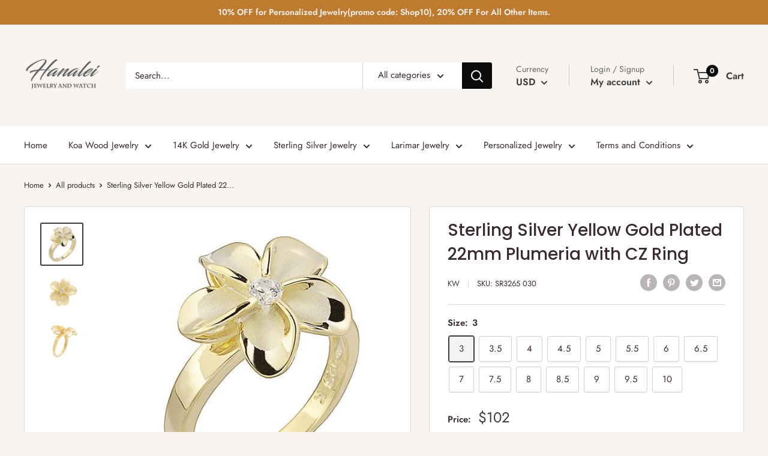

--- FILE ---
content_type: text/html; charset=utf-8
request_url: https://hanaleijeweler.com/products/sr3265
body_size: 39962
content:
<!doctype html>

<html class="no-js" lang="en">
  <head>
    
    <!-- Global site tag (gtag.js) - Google Analytics -->
<script async src="https://www.googletagmanager.com/gtag/js?id=UA-113052305-1"></script>
<script>
  window.dataLayer = window.dataLayer || [];
  function gtag(){dataLayer.push(arguments);}
  gtag('js', new Date());

  gtag('config', 'UA-113052305-1');
</script>

    <meta charset="utf-8"> 
    <meta http-equiv="X-UA-Compatible" content="IE=edge,chrome=1">
    <meta name="viewport" content="width=device-width, initial-scale=1.0, height=device-height, minimum-scale=1.0, maximum-scale=1.0">
    <meta name="theme-color" content="#3c3b3b">
    <meta name="google-site-verification" content="o3DpkU93jDlefs_ijSGwyg7iBYSXm9bhMTkMTN2ve1Q" />
    
   <!-- Global site tag (gtag.js) - Google Ads: 819514401 -->
<script async src="https://www.googletagmanager.com/gtag/js?id=AW-819514401"></script>
<script>
  window.dataLayer = window.dataLayer || [];
  function gtag(){dataLayer.push(arguments);}
  gtag('js', new Date());

  gtag('config', 'AW-819514401');
</script>
    
    <!-- Google Tag Manager -->
<script>(function(w,d,s,l,i){w[l]=w[l]||[];w[l].push({'gtm.start':
new Date().getTime(),event:'gtm.js'});var f=d.getElementsByTagName(s)[0],
j=d.createElement(s),dl=l!='dataLayer'?'&l='+l:'';j.async=true;j.src=
'https://www.googletagmanager.com/gtm.js?id='+i+dl;f.parentNode.insertBefore(j,f);
})(window,document,'script','dataLayer','GTM-MXK5C4H');</script>
<!-- End Google Tag Manager --><title>22mm Plumeria with Clear CZ YG Plated Ring Plumeria Ring &ndash; Hanalei Jeweler
</title><meta name="description" content="Solid 925 Sterling Silver Yellow Gold Plated 22mm Plumeria with CZ Ring"><link rel="canonical" href="https://hanaleijeweler.com/products/sr3265"><link rel="shortcut icon" href="//hanaleijeweler.com/cdn/shop/files/32-32_48x48.png?v=1613683966" type="image/png"><link rel="preload" as="style" href="//hanaleijeweler.com/cdn/shop/t/9/assets/theme.scss.css?v=100732370851304331401765245556">

    <meta property="og:type" content="product">
  <meta property="og:title" content="Sterling Silver Yellow Gold Plated 22mm Plumeria with CZ Ring"><meta property="og:image" content="http://hanaleijeweler.com/cdn/shop/products/SR32651_1024x.jpg?v=1631855467">
    <meta property="og:image:secure_url" content="https://hanaleijeweler.com/cdn/shop/products/SR32651_1024x.jpg?v=1631855467"><meta property="og:image" content="http://hanaleijeweler.com/cdn/shop/products/SR32652_1024x.jpg?v=1631855467">
    <meta property="og:image:secure_url" content="https://hanaleijeweler.com/cdn/shop/products/SR32652_1024x.jpg?v=1631855467"><meta property="og:image" content="http://hanaleijeweler.com/cdn/shop/products/SR32653_1024x.jpg?v=1631855466">
    <meta property="og:image:secure_url" content="https://hanaleijeweler.com/cdn/shop/products/SR32653_1024x.jpg?v=1631855466"><meta property="product:price:amount" content="102.00">
  <meta property="product:price:currency" content="USD"><meta property="og:description" content="Solid 925 Sterling Silver Yellow Gold Plated 22mm Plumeria with CZ Ring"><meta property="og:url" content="https://hanaleijeweler.com/products/sr3265">
<meta property="og:site_name" content="Hanalei Jeweler"><meta name="twitter:card" content="summary"><meta name="twitter:title" content="Sterling Silver Yellow Gold Plated 22mm Plumeria with CZ Ring">
  <meta name="twitter:description" content="Solid 925 Sterling Silver Yellow Gold Plated Plumeria with CZ RingItem Number: SR3265
All Weights and Measurement are approximately and may vary slightly from listed information as below:Weight: 3.25 gramDiameter of Flower: 22mmMaterial: 925 Sterling Silver, Cubic ZirconiaThis beautiful ring is made with 925 Sterling Silver. 925 Sterling Silver means the silver is alloyed with 92.5% of pure silver and 7.5% of other metal(usually copper). It is the highest concentration of silver allowed in jewelry.The Plumeria, in Hawaiian culture symbolizes beauty, charm, grace and new beginnings or re-birth. It is one of the most popular flowers found in Hawaii and seen most in lei making and jewelry.">
  <meta name="twitter:image" content="https://hanaleijeweler.com/cdn/shop/products/SR32651_600x600_crop_center.jpg?v=1631855467">
<link rel="preconnect" href="//fonts.shopifycdn.com">
    <link rel="dns-prefetch" href="//productreviews.shopifycdn.com">
    <link rel="dns-prefetch" href="//maps.googleapis.com">
    <link rel="dns-prefetch" href="//maps.gstatic.com">

    <script>window.performance && window.performance.mark && window.performance.mark('shopify.content_for_header.start');</script><meta name="google-site-verification" content="D8MukXEi1nAIuHoc9mXn4MfrvHbVFLMkpBBYNigUi6U">
<meta name="google-site-verification" content="R8yIv8YC9sAZVNouBVN_NUK533cN5dXLc5f2wc2wxEg">
<meta id="shopify-digital-wallet" name="shopify-digital-wallet" content="/28100344/digital_wallets/dialog">
<meta name="shopify-checkout-api-token" content="292e8fa473c47dd14af1433206a7cb71">
<meta id="in-context-paypal-metadata" data-shop-id="28100344" data-venmo-supported="false" data-environment="production" data-locale="en_US" data-paypal-v4="true" data-currency="USD">
<link rel="alternate" type="application/json+oembed" href="https://hanaleijeweler.com/products/sr3265.oembed">
<script async="async" src="/checkouts/internal/preloads.js?locale=en-US"></script>
<link rel="preconnect" href="https://shop.app" crossorigin="anonymous">
<script async="async" src="https://shop.app/checkouts/internal/preloads.js?locale=en-US&shop_id=28100344" crossorigin="anonymous"></script>
<script id="apple-pay-shop-capabilities" type="application/json">{"shopId":28100344,"countryCode":"US","currencyCode":"USD","merchantCapabilities":["supports3DS"],"merchantId":"gid:\/\/shopify\/Shop\/28100344","merchantName":"Hanalei Jeweler","requiredBillingContactFields":["postalAddress","email","phone"],"requiredShippingContactFields":["postalAddress","email","phone"],"shippingType":"shipping","supportedNetworks":["visa","masterCard","amex","discover","elo","jcb"],"total":{"type":"pending","label":"Hanalei Jeweler","amount":"1.00"},"shopifyPaymentsEnabled":true,"supportsSubscriptions":true}</script>
<script id="shopify-features" type="application/json">{"accessToken":"292e8fa473c47dd14af1433206a7cb71","betas":["rich-media-storefront-analytics"],"domain":"hanaleijeweler.com","predictiveSearch":true,"shopId":28100344,"locale":"en"}</script>
<script>var Shopify = Shopify || {};
Shopify.shop = "hanalei-jeweler.myshopify.com";
Shopify.locale = "en";
Shopify.currency = {"active":"USD","rate":"1.0"};
Shopify.country = "US";
Shopify.theme = {"name":"Warehouse with Installments message","id":126022090863,"schema_name":"Warehouse","schema_version":"1.7.4","theme_store_id":871,"role":"main"};
Shopify.theme.handle = "null";
Shopify.theme.style = {"id":null,"handle":null};
Shopify.cdnHost = "hanaleijeweler.com/cdn";
Shopify.routes = Shopify.routes || {};
Shopify.routes.root = "/";</script>
<script type="module">!function(o){(o.Shopify=o.Shopify||{}).modules=!0}(window);</script>
<script>!function(o){function n(){var o=[];function n(){o.push(Array.prototype.slice.apply(arguments))}return n.q=o,n}var t=o.Shopify=o.Shopify||{};t.loadFeatures=n(),t.autoloadFeatures=n()}(window);</script>
<script>
  window.ShopifyPay = window.ShopifyPay || {};
  window.ShopifyPay.apiHost = "shop.app\/pay";
  window.ShopifyPay.redirectState = null;
</script>
<script id="shop-js-analytics" type="application/json">{"pageType":"product"}</script>
<script defer="defer" async type="module" src="//hanaleijeweler.com/cdn/shopifycloud/shop-js/modules/v2/client.init-shop-cart-sync_BN7fPSNr.en.esm.js"></script>
<script defer="defer" async type="module" src="//hanaleijeweler.com/cdn/shopifycloud/shop-js/modules/v2/chunk.common_Cbph3Kss.esm.js"></script>
<script defer="defer" async type="module" src="//hanaleijeweler.com/cdn/shopifycloud/shop-js/modules/v2/chunk.modal_DKumMAJ1.esm.js"></script>
<script type="module">
  await import("//hanaleijeweler.com/cdn/shopifycloud/shop-js/modules/v2/client.init-shop-cart-sync_BN7fPSNr.en.esm.js");
await import("//hanaleijeweler.com/cdn/shopifycloud/shop-js/modules/v2/chunk.common_Cbph3Kss.esm.js");
await import("//hanaleijeweler.com/cdn/shopifycloud/shop-js/modules/v2/chunk.modal_DKumMAJ1.esm.js");

  window.Shopify.SignInWithShop?.initShopCartSync?.({"fedCMEnabled":true,"windoidEnabled":true});

</script>
<script defer="defer" async type="module" src="//hanaleijeweler.com/cdn/shopifycloud/shop-js/modules/v2/client.payment-terms_BxzfvcZJ.en.esm.js"></script>
<script defer="defer" async type="module" src="//hanaleijeweler.com/cdn/shopifycloud/shop-js/modules/v2/chunk.common_Cbph3Kss.esm.js"></script>
<script defer="defer" async type="module" src="//hanaleijeweler.com/cdn/shopifycloud/shop-js/modules/v2/chunk.modal_DKumMAJ1.esm.js"></script>
<script type="module">
  await import("//hanaleijeweler.com/cdn/shopifycloud/shop-js/modules/v2/client.payment-terms_BxzfvcZJ.en.esm.js");
await import("//hanaleijeweler.com/cdn/shopifycloud/shop-js/modules/v2/chunk.common_Cbph3Kss.esm.js");
await import("//hanaleijeweler.com/cdn/shopifycloud/shop-js/modules/v2/chunk.modal_DKumMAJ1.esm.js");

  
</script>
<script>
  window.Shopify = window.Shopify || {};
  if (!window.Shopify.featureAssets) window.Shopify.featureAssets = {};
  window.Shopify.featureAssets['shop-js'] = {"shop-cart-sync":["modules/v2/client.shop-cart-sync_CJVUk8Jm.en.esm.js","modules/v2/chunk.common_Cbph3Kss.esm.js","modules/v2/chunk.modal_DKumMAJ1.esm.js"],"init-fed-cm":["modules/v2/client.init-fed-cm_7Fvt41F4.en.esm.js","modules/v2/chunk.common_Cbph3Kss.esm.js","modules/v2/chunk.modal_DKumMAJ1.esm.js"],"init-shop-email-lookup-coordinator":["modules/v2/client.init-shop-email-lookup-coordinator_Cc088_bR.en.esm.js","modules/v2/chunk.common_Cbph3Kss.esm.js","modules/v2/chunk.modal_DKumMAJ1.esm.js"],"init-windoid":["modules/v2/client.init-windoid_hPopwJRj.en.esm.js","modules/v2/chunk.common_Cbph3Kss.esm.js","modules/v2/chunk.modal_DKumMAJ1.esm.js"],"shop-button":["modules/v2/client.shop-button_B0jaPSNF.en.esm.js","modules/v2/chunk.common_Cbph3Kss.esm.js","modules/v2/chunk.modal_DKumMAJ1.esm.js"],"shop-cash-offers":["modules/v2/client.shop-cash-offers_DPIskqss.en.esm.js","modules/v2/chunk.common_Cbph3Kss.esm.js","modules/v2/chunk.modal_DKumMAJ1.esm.js"],"shop-toast-manager":["modules/v2/client.shop-toast-manager_CK7RT69O.en.esm.js","modules/v2/chunk.common_Cbph3Kss.esm.js","modules/v2/chunk.modal_DKumMAJ1.esm.js"],"init-shop-cart-sync":["modules/v2/client.init-shop-cart-sync_BN7fPSNr.en.esm.js","modules/v2/chunk.common_Cbph3Kss.esm.js","modules/v2/chunk.modal_DKumMAJ1.esm.js"],"init-customer-accounts-sign-up":["modules/v2/client.init-customer-accounts-sign-up_CfPf4CXf.en.esm.js","modules/v2/client.shop-login-button_DeIztwXF.en.esm.js","modules/v2/chunk.common_Cbph3Kss.esm.js","modules/v2/chunk.modal_DKumMAJ1.esm.js"],"pay-button":["modules/v2/client.pay-button_CgIwFSYN.en.esm.js","modules/v2/chunk.common_Cbph3Kss.esm.js","modules/v2/chunk.modal_DKumMAJ1.esm.js"],"init-customer-accounts":["modules/v2/client.init-customer-accounts_DQ3x16JI.en.esm.js","modules/v2/client.shop-login-button_DeIztwXF.en.esm.js","modules/v2/chunk.common_Cbph3Kss.esm.js","modules/v2/chunk.modal_DKumMAJ1.esm.js"],"avatar":["modules/v2/client.avatar_BTnouDA3.en.esm.js"],"init-shop-for-new-customer-accounts":["modules/v2/client.init-shop-for-new-customer-accounts_CsZy_esa.en.esm.js","modules/v2/client.shop-login-button_DeIztwXF.en.esm.js","modules/v2/chunk.common_Cbph3Kss.esm.js","modules/v2/chunk.modal_DKumMAJ1.esm.js"],"shop-follow-button":["modules/v2/client.shop-follow-button_BRMJjgGd.en.esm.js","modules/v2/chunk.common_Cbph3Kss.esm.js","modules/v2/chunk.modal_DKumMAJ1.esm.js"],"checkout-modal":["modules/v2/client.checkout-modal_B9Drz_yf.en.esm.js","modules/v2/chunk.common_Cbph3Kss.esm.js","modules/v2/chunk.modal_DKumMAJ1.esm.js"],"shop-login-button":["modules/v2/client.shop-login-button_DeIztwXF.en.esm.js","modules/v2/chunk.common_Cbph3Kss.esm.js","modules/v2/chunk.modal_DKumMAJ1.esm.js"],"lead-capture":["modules/v2/client.lead-capture_DXYzFM3R.en.esm.js","modules/v2/chunk.common_Cbph3Kss.esm.js","modules/v2/chunk.modal_DKumMAJ1.esm.js"],"shop-login":["modules/v2/client.shop-login_CA5pJqmO.en.esm.js","modules/v2/chunk.common_Cbph3Kss.esm.js","modules/v2/chunk.modal_DKumMAJ1.esm.js"],"payment-terms":["modules/v2/client.payment-terms_BxzfvcZJ.en.esm.js","modules/v2/chunk.common_Cbph3Kss.esm.js","modules/v2/chunk.modal_DKumMAJ1.esm.js"]};
</script>
<script>(function() {
  var isLoaded = false;
  function asyncLoad() {
    if (isLoaded) return;
    isLoaded = true;
    var urls = ["\/\/d1liekpayvooaz.cloudfront.net\/apps\/customizery\/customizery.js?shop=hanalei-jeweler.myshopify.com"];
    for (var i = 0; i < urls.length; i++) {
      var s = document.createElement('script');
      s.type = 'text/javascript';
      s.async = true;
      s.src = urls[i];
      var x = document.getElementsByTagName('script')[0];
      x.parentNode.insertBefore(s, x);
    }
  };
  if(window.attachEvent) {
    window.attachEvent('onload', asyncLoad);
  } else {
    window.addEventListener('load', asyncLoad, false);
  }
})();</script>
<script id="__st">var __st={"a":28100344,"offset":-36000,"reqid":"31587c4f-3109-43c0-8347-d6c4d3378550-1769905737","pageurl":"hanaleijeweler.com\/products\/sr3265","u":"0e5a8ca6cd8c","p":"product","rtyp":"product","rid":602091421740};</script>
<script>window.ShopifyPaypalV4VisibilityTracking = true;</script>
<script id="captcha-bootstrap">!function(){'use strict';const t='contact',e='account',n='new_comment',o=[[t,t],['blogs',n],['comments',n],[t,'customer']],c=[[e,'customer_login'],[e,'guest_login'],[e,'recover_customer_password'],[e,'create_customer']],r=t=>t.map((([t,e])=>`form[action*='/${t}']:not([data-nocaptcha='true']) input[name='form_type'][value='${e}']`)).join(','),a=t=>()=>t?[...document.querySelectorAll(t)].map((t=>t.form)):[];function s(){const t=[...o],e=r(t);return a(e)}const i='password',u='form_key',d=['recaptcha-v3-token','g-recaptcha-response','h-captcha-response',i],f=()=>{try{return window.sessionStorage}catch{return}},m='__shopify_v',_=t=>t.elements[u];function p(t,e,n=!1){try{const o=window.sessionStorage,c=JSON.parse(o.getItem(e)),{data:r}=function(t){const{data:e,action:n}=t;return t[m]||n?{data:e,action:n}:{data:t,action:n}}(c);for(const[e,n]of Object.entries(r))t.elements[e]&&(t.elements[e].value=n);n&&o.removeItem(e)}catch(o){console.error('form repopulation failed',{error:o})}}const l='form_type',E='cptcha';function T(t){t.dataset[E]=!0}const w=window,h=w.document,L='Shopify',v='ce_forms',y='captcha';let A=!1;((t,e)=>{const n=(g='f06e6c50-85a8-45c8-87d0-21a2b65856fe',I='https://cdn.shopify.com/shopifycloud/storefront-forms-hcaptcha/ce_storefront_forms_captcha_hcaptcha.v1.5.2.iife.js',D={infoText:'Protected by hCaptcha',privacyText:'Privacy',termsText:'Terms'},(t,e,n)=>{const o=w[L][v],c=o.bindForm;if(c)return c(t,g,e,D).then(n);var r;o.q.push([[t,g,e,D],n]),r=I,A||(h.body.append(Object.assign(h.createElement('script'),{id:'captcha-provider',async:!0,src:r})),A=!0)});var g,I,D;w[L]=w[L]||{},w[L][v]=w[L][v]||{},w[L][v].q=[],w[L][y]=w[L][y]||{},w[L][y].protect=function(t,e){n(t,void 0,e),T(t)},Object.freeze(w[L][y]),function(t,e,n,w,h,L){const[v,y,A,g]=function(t,e,n){const i=e?o:[],u=t?c:[],d=[...i,...u],f=r(d),m=r(i),_=r(d.filter((([t,e])=>n.includes(e))));return[a(f),a(m),a(_),s()]}(w,h,L),I=t=>{const e=t.target;return e instanceof HTMLFormElement?e:e&&e.form},D=t=>v().includes(t);t.addEventListener('submit',(t=>{const e=I(t);if(!e)return;const n=D(e)&&!e.dataset.hcaptchaBound&&!e.dataset.recaptchaBound,o=_(e),c=g().includes(e)&&(!o||!o.value);(n||c)&&t.preventDefault(),c&&!n&&(function(t){try{if(!f())return;!function(t){const e=f();if(!e)return;const n=_(t);if(!n)return;const o=n.value;o&&e.removeItem(o)}(t);const e=Array.from(Array(32),(()=>Math.random().toString(36)[2])).join('');!function(t,e){_(t)||t.append(Object.assign(document.createElement('input'),{type:'hidden',name:u})),t.elements[u].value=e}(t,e),function(t,e){const n=f();if(!n)return;const o=[...t.querySelectorAll(`input[type='${i}']`)].map((({name:t})=>t)),c=[...d,...o],r={};for(const[a,s]of new FormData(t).entries())c.includes(a)||(r[a]=s);n.setItem(e,JSON.stringify({[m]:1,action:t.action,data:r}))}(t,e)}catch(e){console.error('failed to persist form',e)}}(e),e.submit())}));const S=(t,e)=>{t&&!t.dataset[E]&&(n(t,e.some((e=>e===t))),T(t))};for(const o of['focusin','change'])t.addEventListener(o,(t=>{const e=I(t);D(e)&&S(e,y())}));const B=e.get('form_key'),M=e.get(l),P=B&&M;t.addEventListener('DOMContentLoaded',(()=>{const t=y();if(P)for(const e of t)e.elements[l].value===M&&p(e,B);[...new Set([...A(),...v().filter((t=>'true'===t.dataset.shopifyCaptcha))])].forEach((e=>S(e,t)))}))}(h,new URLSearchParams(w.location.search),n,t,e,['guest_login'])})(!0,!0)}();</script>
<script integrity="sha256-4kQ18oKyAcykRKYeNunJcIwy7WH5gtpwJnB7kiuLZ1E=" data-source-attribution="shopify.loadfeatures" defer="defer" src="//hanaleijeweler.com/cdn/shopifycloud/storefront/assets/storefront/load_feature-a0a9edcb.js" crossorigin="anonymous"></script>
<script crossorigin="anonymous" defer="defer" src="//hanaleijeweler.com/cdn/shopifycloud/storefront/assets/shopify_pay/storefront-65b4c6d7.js?v=20250812"></script>
<script data-source-attribution="shopify.dynamic_checkout.dynamic.init">var Shopify=Shopify||{};Shopify.PaymentButton=Shopify.PaymentButton||{isStorefrontPortableWallets:!0,init:function(){window.Shopify.PaymentButton.init=function(){};var t=document.createElement("script");t.src="https://hanaleijeweler.com/cdn/shopifycloud/portable-wallets/latest/portable-wallets.en.js",t.type="module",document.head.appendChild(t)}};
</script>
<script data-source-attribution="shopify.dynamic_checkout.buyer_consent">
  function portableWalletsHideBuyerConsent(e){var t=document.getElementById("shopify-buyer-consent"),n=document.getElementById("shopify-subscription-policy-button");t&&n&&(t.classList.add("hidden"),t.setAttribute("aria-hidden","true"),n.removeEventListener("click",e))}function portableWalletsShowBuyerConsent(e){var t=document.getElementById("shopify-buyer-consent"),n=document.getElementById("shopify-subscription-policy-button");t&&n&&(t.classList.remove("hidden"),t.removeAttribute("aria-hidden"),n.addEventListener("click",e))}window.Shopify?.PaymentButton&&(window.Shopify.PaymentButton.hideBuyerConsent=portableWalletsHideBuyerConsent,window.Shopify.PaymentButton.showBuyerConsent=portableWalletsShowBuyerConsent);
</script>
<script data-source-attribution="shopify.dynamic_checkout.cart.bootstrap">document.addEventListener("DOMContentLoaded",(function(){function t(){return document.querySelector("shopify-accelerated-checkout-cart, shopify-accelerated-checkout")}if(t())Shopify.PaymentButton.init();else{new MutationObserver((function(e,n){t()&&(Shopify.PaymentButton.init(),n.disconnect())})).observe(document.body,{childList:!0,subtree:!0})}}));
</script>
<link id="shopify-accelerated-checkout-styles" rel="stylesheet" media="screen" href="https://hanaleijeweler.com/cdn/shopifycloud/portable-wallets/latest/accelerated-checkout-backwards-compat.css" crossorigin="anonymous">
<style id="shopify-accelerated-checkout-cart">
        #shopify-buyer-consent {
  margin-top: 1em;
  display: inline-block;
  width: 100%;
}

#shopify-buyer-consent.hidden {
  display: none;
}

#shopify-subscription-policy-button {
  background: none;
  border: none;
  padding: 0;
  text-decoration: underline;
  font-size: inherit;
  cursor: pointer;
}

#shopify-subscription-policy-button::before {
  box-shadow: none;
}

      </style>

<script>window.performance && window.performance.mark && window.performance.mark('shopify.content_for_header.end');</script>

<script>
    window.BOLD = window.BOLD || {};
        window.BOLD.options = window.BOLD.options || {};
        window.BOLD.options.settings = window.BOLD.options.settings || {};
        window.BOLD.options.settings.v1_variant_mode = window.BOLD.options.settings.v1_variant_mode || true;
        window.BOLD.options.settings.hybrid_fix_auto_insert_inputs =
        window.BOLD.options.settings.hybrid_fix_auto_insert_inputs || true;
</script>

<script>window.BOLD = window.BOLD || {};
    window.BOLD.common = window.BOLD.common || {};
    window.BOLD.common.Shopify = window.BOLD.common.Shopify || {};
    window.BOLD.common.Shopify.shop = {
      domain: 'hanaleijeweler.com',
      permanent_domain: 'hanalei-jeweler.myshopify.com',
      url: 'https://hanaleijeweler.com',
      secure_url: 'https://hanaleijeweler.com',
      money_format: "${{amount}}",
      currency: "USD"
    };
    window.BOLD.common.Shopify.customer = {
      id: null,
      tags: null,
    };
    window.BOLD.common.Shopify.cart = {"note":null,"attributes":{},"original_total_price":0,"total_price":0,"total_discount":0,"total_weight":0.0,"item_count":0,"items":[],"requires_shipping":false,"currency":"USD","items_subtotal_price":0,"cart_level_discount_applications":[],"checkout_charge_amount":0};
    window.BOLD.common.template = 'product';window.BOLD.common.Shopify.formatMoney = function(money, format) {
        function n(t, e) {
            return "undefined" == typeof t ? e : t
        }
        function r(t, e, r, i) {
            if (e = n(e, 2),
                r = n(r, ","),
                i = n(i, "."),
            isNaN(t) || null == t)
                return 0;
            t = (t / 100).toFixed(e);
            var o = t.split(".")
                , a = o[0].replace(/(\d)(?=(\d\d\d)+(?!\d))/g, "$1" + r)
                , s = o[1] ? i + o[1] : "";
            return a + s
        }
        "string" == typeof money && (money = money.replace(".", ""));
        var i = ""
            , o = /\{\{\s*(\w+)\s*\}\}/
            , a = format || window.BOLD.common.Shopify.shop.money_format || window.Shopify.money_format || "$ {{ amount }}";
        switch (a.match(o)[1]) {
            case "amount":
                i = r(money, 2, ",", ".");
                break;
            case "amount_no_decimals":
                i = r(money, 0, ",", ".");
                break;
            case "amount_with_comma_separator":
                i = r(money, 2, ".", ",");
                break;
            case "amount_no_decimals_with_comma_separator":
                i = r(money, 0, ".", ",");
                break;
            case "amount_with_space_separator":
                i = r(money, 2, " ", ",");
                break;
            case "amount_no_decimals_with_space_separator":
                i = r(money, 0, " ", ",");
                break;
            case "amount_with_apostrophe_separator":
                i = r(money, 2, "'", ".");
                break;
        }
        return a.replace(o, i);
    };
    window.BOLD.common.Shopify.saveProduct = function (handle, product) {
      if (typeof handle === 'string' && typeof window.BOLD.common.Shopify.products[handle] === 'undefined') {
        if (typeof product === 'number') {
          window.BOLD.common.Shopify.handles[product] = handle;
          product = { id: product };
        }
        window.BOLD.common.Shopify.products[handle] = product;
      }
    };
    window.BOLD.common.Shopify.saveVariant = function (variant_id, variant) {
      if (typeof variant_id === 'number' && typeof window.BOLD.common.Shopify.variants[variant_id] === 'undefined') {
        window.BOLD.common.Shopify.variants[variant_id] = variant;
      }
    };window.BOLD.common.Shopify.products = window.BOLD.common.Shopify.products || {};
    window.BOLD.common.Shopify.variants = window.BOLD.common.Shopify.variants || {};
    window.BOLD.common.Shopify.handles = window.BOLD.common.Shopify.handles || {};window.BOLD.common.Shopify.handle = "sr3265"
window.BOLD.common.Shopify.saveProduct("sr3265", 602091421740);window.BOLD.common.Shopify.saveVariant(7246990442540, { product_id: 602091421740, product_handle: "sr3265", price: 10200, group_id: '', csp_metafield: {}});window.BOLD.common.Shopify.saveVariant(7246990475308, { product_id: 602091421740, product_handle: "sr3265", price: 10200, group_id: '', csp_metafield: {}});window.BOLD.common.Shopify.saveVariant(7246990508076, { product_id: 602091421740, product_handle: "sr3265", price: 10200, group_id: '', csp_metafield: {}});window.BOLD.common.Shopify.saveVariant(7246990540844, { product_id: 602091421740, product_handle: "sr3265", price: 10200, group_id: '', csp_metafield: {}});window.BOLD.common.Shopify.saveVariant(7246990573612, { product_id: 602091421740, product_handle: "sr3265", price: 10200, group_id: '', csp_metafield: {}});window.BOLD.common.Shopify.saveVariant(7246990606380, { product_id: 602091421740, product_handle: "sr3265", price: 10200, group_id: '', csp_metafield: {}});window.BOLD.common.Shopify.saveVariant(7246990639148, { product_id: 602091421740, product_handle: "sr3265", price: 10200, group_id: '', csp_metafield: {}});window.BOLD.common.Shopify.saveVariant(7246990671916, { product_id: 602091421740, product_handle: "sr3265", price: 10200, group_id: '', csp_metafield: {}});window.BOLD.common.Shopify.saveVariant(7246990704684, { product_id: 602091421740, product_handle: "sr3265", price: 10200, group_id: '', csp_metafield: {}});window.BOLD.common.Shopify.saveVariant(7246990737452, { product_id: 602091421740, product_handle: "sr3265", price: 10200, group_id: '', csp_metafield: {}});window.BOLD.common.Shopify.saveVariant(7246990770220, { product_id: 602091421740, product_handle: "sr3265", price: 10200, group_id: '', csp_metafield: {}});window.BOLD.common.Shopify.saveVariant(7246990802988, { product_id: 602091421740, product_handle: "sr3265", price: 10200, group_id: '', csp_metafield: {}});window.BOLD.common.Shopify.saveVariant(7246990835756, { product_id: 602091421740, product_handle: "sr3265", price: 10200, group_id: '', csp_metafield: {}});window.BOLD.common.Shopify.saveVariant(7246990868524, { product_id: 602091421740, product_handle: "sr3265", price: 10200, group_id: '', csp_metafield: {}});window.BOLD.common.Shopify.saveVariant(7246990901292, { product_id: 602091421740, product_handle: "sr3265", price: 10200, group_id: '', csp_metafield: {}});window.BOLD.apps_installed = {"Product Options":2} || {};window.BOLD.common.Shopify.metafields = window.BOLD.common.Shopify.metafields || {};window.BOLD.common.Shopify.metafields["bold_rp"] = {};window.BOLD.common.Shopify.metafields["bold_csp_defaults"] = {};window.BOLD.common.cacheParams = window.BOLD.common.cacheParams || {};
    window.BOLD.common.cacheParams.options = 1608089286;
</script><link href="//hanaleijeweler.com/cdn/shop/t/9/assets/bold-options.css?v=7172983441933219991642461064" rel="stylesheet" type="text/css" media="all" />


    
  <script type="application/ld+json">
  {
    "@context": "http://schema.org",
    "@type": "Product",
    "offers": [{
          "@type": "Offer",
          "name": "3",
          "availability":"https://schema.org/InStock",
          "price": 102.0,
          "priceCurrency": "USD",
          "priceValidUntil": "2026-02-10","sku": "SR3265 030","url": "/products/sr3265/products/sr3265?variant=7246990442540"
        },
{
          "@type": "Offer",
          "name": "3.5",
          "availability":"https://schema.org/InStock",
          "price": 102.0,
          "priceCurrency": "USD",
          "priceValidUntil": "2026-02-10","sku": "SR3265 035","url": "/products/sr3265/products/sr3265?variant=7246990475308"
        },
{
          "@type": "Offer",
          "name": "4",
          "availability":"https://schema.org/InStock",
          "price": 102.0,
          "priceCurrency": "USD",
          "priceValidUntil": "2026-02-10","sku": "SR3265 040","url": "/products/sr3265/products/sr3265?variant=7246990508076"
        },
{
          "@type": "Offer",
          "name": "4.5",
          "availability":"https://schema.org/InStock",
          "price": 102.0,
          "priceCurrency": "USD",
          "priceValidUntil": "2026-02-10","sku": "SR3265 045","url": "/products/sr3265/products/sr3265?variant=7246990540844"
        },
{
          "@type": "Offer",
          "name": "5",
          "availability":"https://schema.org/InStock",
          "price": 102.0,
          "priceCurrency": "USD",
          "priceValidUntil": "2026-02-10","sku": "SR3265 050","url": "/products/sr3265/products/sr3265?variant=7246990573612"
        },
{
          "@type": "Offer",
          "name": "5.5",
          "availability":"https://schema.org/InStock",
          "price": 102.0,
          "priceCurrency": "USD",
          "priceValidUntil": "2026-02-10","sku": "SR3265 055","url": "/products/sr3265/products/sr3265?variant=7246990606380"
        },
{
          "@type": "Offer",
          "name": "6",
          "availability":"https://schema.org/InStock",
          "price": 102.0,
          "priceCurrency": "USD",
          "priceValidUntil": "2026-02-10","sku": "SR3265 060","url": "/products/sr3265/products/sr3265?variant=7246990639148"
        },
{
          "@type": "Offer",
          "name": "6.5",
          "availability":"https://schema.org/InStock",
          "price": 102.0,
          "priceCurrency": "USD",
          "priceValidUntil": "2026-02-10","sku": "SR3265 065","url": "/products/sr3265/products/sr3265?variant=7246990671916"
        },
{
          "@type": "Offer",
          "name": "7",
          "availability":"https://schema.org/InStock",
          "price": 102.0,
          "priceCurrency": "USD",
          "priceValidUntil": "2026-02-10","sku": "SR3265 070","url": "/products/sr3265/products/sr3265?variant=7246990704684"
        },
{
          "@type": "Offer",
          "name": "7.5",
          "availability":"https://schema.org/InStock",
          "price": 102.0,
          "priceCurrency": "USD",
          "priceValidUntil": "2026-02-10","sku": "SR3265 075","url": "/products/sr3265/products/sr3265?variant=7246990737452"
        },
{
          "@type": "Offer",
          "name": "8",
          "availability":"https://schema.org/InStock",
          "price": 102.0,
          "priceCurrency": "USD",
          "priceValidUntil": "2026-02-10","sku": "SR3265 080","url": "/products/sr3265/products/sr3265?variant=7246990770220"
        },
{
          "@type": "Offer",
          "name": "8.5",
          "availability":"https://schema.org/InStock",
          "price": 102.0,
          "priceCurrency": "USD",
          "priceValidUntil": "2026-02-10","sku": "SR3265 085","url": "/products/sr3265/products/sr3265?variant=7246990802988"
        },
{
          "@type": "Offer",
          "name": "9",
          "availability":"https://schema.org/InStock",
          "price": 102.0,
          "priceCurrency": "USD",
          "priceValidUntil": "2026-02-10","sku": "SR3265 090","url": "/products/sr3265/products/sr3265?variant=7246990835756"
        },
{
          "@type": "Offer",
          "name": "9.5",
          "availability":"https://schema.org/InStock",
          "price": 102.0,
          "priceCurrency": "USD",
          "priceValidUntil": "2026-02-10","sku": "SR3265 095","url": "/products/sr3265/products/sr3265?variant=7246990868524"
        },
{
          "@type": "Offer",
          "name": "10",
          "availability":"https://schema.org/InStock",
          "price": 102.0,
          "priceCurrency": "USD",
          "priceValidUntil": "2026-02-10","sku": "SR3265 100","url": "/products/sr3265/products/sr3265?variant=7246990901292"
        }
],
    "brand": {
      "name": "KW"
    },
    "name": "Sterling Silver Yellow Gold Plated 22mm Plumeria with CZ Ring",
    "description": "Solid 925 Sterling Silver Yellow Gold Plated Plumeria with CZ RingItem Number: SR3265\nAll Weights and Measurement are approximately and may vary slightly from listed information as below:Weight: 3.25 gramDiameter of Flower: 22mmMaterial: 925 Sterling Silver, Cubic ZirconiaThis beautiful ring is made with 925 Sterling Silver. 925 Sterling Silver means the silver is alloyed with 92.5% of pure silver and 7.5% of other metal(usually copper). It is the highest concentration of silver allowed in jewelry.The Plumeria, in Hawaiian culture symbolizes beauty, charm, grace and new beginnings or re-birth. It is one of the most popular flowers found in Hawaii and seen most in lei making and jewelry.",
    "category": "Silver Ring",
    "url": "/products/sr3265/products/sr3265",
    "sku": "SR3265 030",
    "image": {
      "@type": "ImageObject",
      "url": "https://hanaleijeweler.com/cdn/shop/products/SR32651_1024x.jpg?v=1631855467",
      "image": "https://hanaleijeweler.com/cdn/shop/products/SR32651_1024x.jpg?v=1631855467",
      "name": "flower ring silver plumeria ring",
      "width": "1024",
      "height": "1024"
    }
  }
  </script>



  <script type="application/ld+json">
  {
    "@context": "http://schema.org",
    "@type": "BreadcrumbList",
  "itemListElement": [{
      "@type": "ListItem",
      "position": 1,
      "name": "Home",
      "item": "https://hanaleijeweler.com"
    },{
          "@type": "ListItem",
          "position": 2,
          "name": "Sterling Silver Yellow Gold Plated 22mm Plumeria with CZ Ring",
          "item": "https://hanaleijeweler.com/products/sr3265"
        }]
  }
  </script>


    <script>
      // This allows to expose several variables to the global scope, to be used in scripts
      window.theme = {
        template: "product",
        localeRootUrl: '',
        shopCurrency: "USD",
        cartCount: 0,
        customerId: null,
        moneyFormat: "${{amount}}",
        moneyWithCurrencyFormat: "${{amount}} USD",
        useNativeMultiCurrency: true,
        currencyConversionEnabled: false,
        currencyConversionMoneyFormat: "money_format",
        currencyConversionRoundAmounts: false,
        showDiscount: true,
        discountMode: "percentage",
        searchMode: "product,page",
        cartType: "drawer"
      };

      window.languages = {
        collectionOnSaleLabel: "Save {{savings}}",
        productFormUnavailable: "Unavailable",
        productFormAddToCart: "Add to cart",
        productFormSoldOut: "Sold out",
        shippingEstimatorNoResults: "No shipping could be found for your address.",
        shippingEstimatorOneResult: "There is one shipping rate for your address:",
        shippingEstimatorMultipleResults: "There are {{count}} shipping rates for your address:",
        shippingEstimatorErrors: "There are some errors:"
      };

      window.lazySizesConfig = {
        loadHidden: false,
        hFac: 0.8,
        expFactor: 3,
        customMedia: {
          '--phone': '(max-width: 640px)',
          '--tablet': '(min-width: 641px) and (max-width: 1023px)',
          '--lap': '(min-width: 1024px)'
        }
      };

      document.documentElement.className = document.documentElement.className.replace('no-js', 'js');
    </script>

    <script src="//hanaleijeweler.com/cdn/shop/t/9/assets/lazysizes.min.js?v=38423348123636194381642461067" async></script>

    
<script src="//polyfill-fastly.net/v3/polyfill.min.js?unknown=polyfill&features=fetch,Element.prototype.closest,Element.prototype.matches,Element.prototype.remove,Element.prototype.classList,Array.prototype.includes,Array.prototype.fill,String.prototype.includes,String.prototype.padStart,Object.assign,CustomEvent,Intl,URL,DOMTokenList,IntersectionObserver,IntersectionObserverEntry" defer></script>
    <script src="//hanaleijeweler.com/cdn/shop/t/9/assets/libs.min.js?v=141095812039519903031642461068" defer></script>
    <script src="//hanaleijeweler.com/cdn/shop/t/9/assets/theme.js?v=84791787187257913851642461069" defer></script>
    <script src="//hanaleijeweler.com/cdn/shop/t/9/assets/custom.js?v=90373254691674712701642461064" defer></script>

    <link rel="stylesheet" href="//hanaleijeweler.com/cdn/shop/t/9/assets/theme.scss.css?v=100732370851304331401765245556">

    <script>
      (function () {
        window.onpageshow = function() {
          // We force re-freshing the cart content onpageshow, as most browsers will serve a cache copy when hitting the
          // back button, which cause staled data
          document.documentElement.dispatchEvent(new CustomEvent('cart:refresh', {
            bubbles: true
          }));
        };
      })();
    </script>
  
	<script>var loox_global_hash = '1761250278588';</script><script>var loox_floating_widget = {"active":true,"rtl":false,"position":"right","button_text":"Reviews","button_bg_color":"333333","button_text_color":"FFFFFF","display_on_home_page":true,"display_on_product_page":true,"display_on_cart_page":true,"display_on_other_pages":true,"hide_on_mobile":true,"orientation":"default"};
</script><style>.loox-reviews-default { max-width: 1200px; margin: 0 auto; }.loox-rating .loox-icon { color:#f1ae1f; }
:root { --lxs-rating-icon-color: #f1ae1f; }</style>
<link href="https://monorail-edge.shopifysvc.com" rel="dns-prefetch">
<script>(function(){if ("sendBeacon" in navigator && "performance" in window) {try {var session_token_from_headers = performance.getEntriesByType('navigation')[0].serverTiming.find(x => x.name == '_s').description;} catch {var session_token_from_headers = undefined;}var session_cookie_matches = document.cookie.match(/_shopify_s=([^;]*)/);var session_token_from_cookie = session_cookie_matches && session_cookie_matches.length === 2 ? session_cookie_matches[1] : "";var session_token = session_token_from_headers || session_token_from_cookie || "";function handle_abandonment_event(e) {var entries = performance.getEntries().filter(function(entry) {return /monorail-edge.shopifysvc.com/.test(entry.name);});if (!window.abandonment_tracked && entries.length === 0) {window.abandonment_tracked = true;var currentMs = Date.now();var navigation_start = performance.timing.navigationStart;var payload = {shop_id: 28100344,url: window.location.href,navigation_start,duration: currentMs - navigation_start,session_token,page_type: "product"};window.navigator.sendBeacon("https://monorail-edge.shopifysvc.com/v1/produce", JSON.stringify({schema_id: "online_store_buyer_site_abandonment/1.1",payload: payload,metadata: {event_created_at_ms: currentMs,event_sent_at_ms: currentMs}}));}}window.addEventListener('pagehide', handle_abandonment_event);}}());</script>
<script id="web-pixels-manager-setup">(function e(e,d,r,n,o){if(void 0===o&&(o={}),!Boolean(null===(a=null===(i=window.Shopify)||void 0===i?void 0:i.analytics)||void 0===a?void 0:a.replayQueue)){var i,a;window.Shopify=window.Shopify||{};var t=window.Shopify;t.analytics=t.analytics||{};var s=t.analytics;s.replayQueue=[],s.publish=function(e,d,r){return s.replayQueue.push([e,d,r]),!0};try{self.performance.mark("wpm:start")}catch(e){}var l=function(){var e={modern:/Edge?\/(1{2}[4-9]|1[2-9]\d|[2-9]\d{2}|\d{4,})\.\d+(\.\d+|)|Firefox\/(1{2}[4-9]|1[2-9]\d|[2-9]\d{2}|\d{4,})\.\d+(\.\d+|)|Chrom(ium|e)\/(9{2}|\d{3,})\.\d+(\.\d+|)|(Maci|X1{2}).+ Version\/(15\.\d+|(1[6-9]|[2-9]\d|\d{3,})\.\d+)([,.]\d+|)( \(\w+\)|)( Mobile\/\w+|) Safari\/|Chrome.+OPR\/(9{2}|\d{3,})\.\d+\.\d+|(CPU[ +]OS|iPhone[ +]OS|CPU[ +]iPhone|CPU IPhone OS|CPU iPad OS)[ +]+(15[._]\d+|(1[6-9]|[2-9]\d|\d{3,})[._]\d+)([._]\d+|)|Android:?[ /-](13[3-9]|1[4-9]\d|[2-9]\d{2}|\d{4,})(\.\d+|)(\.\d+|)|Android.+Firefox\/(13[5-9]|1[4-9]\d|[2-9]\d{2}|\d{4,})\.\d+(\.\d+|)|Android.+Chrom(ium|e)\/(13[3-9]|1[4-9]\d|[2-9]\d{2}|\d{4,})\.\d+(\.\d+|)|SamsungBrowser\/([2-9]\d|\d{3,})\.\d+/,legacy:/Edge?\/(1[6-9]|[2-9]\d|\d{3,})\.\d+(\.\d+|)|Firefox\/(5[4-9]|[6-9]\d|\d{3,})\.\d+(\.\d+|)|Chrom(ium|e)\/(5[1-9]|[6-9]\d|\d{3,})\.\d+(\.\d+|)([\d.]+$|.*Safari\/(?![\d.]+ Edge\/[\d.]+$))|(Maci|X1{2}).+ Version\/(10\.\d+|(1[1-9]|[2-9]\d|\d{3,})\.\d+)([,.]\d+|)( \(\w+\)|)( Mobile\/\w+|) Safari\/|Chrome.+OPR\/(3[89]|[4-9]\d|\d{3,})\.\d+\.\d+|(CPU[ +]OS|iPhone[ +]OS|CPU[ +]iPhone|CPU IPhone OS|CPU iPad OS)[ +]+(10[._]\d+|(1[1-9]|[2-9]\d|\d{3,})[._]\d+)([._]\d+|)|Android:?[ /-](13[3-9]|1[4-9]\d|[2-9]\d{2}|\d{4,})(\.\d+|)(\.\d+|)|Mobile Safari.+OPR\/([89]\d|\d{3,})\.\d+\.\d+|Android.+Firefox\/(13[5-9]|1[4-9]\d|[2-9]\d{2}|\d{4,})\.\d+(\.\d+|)|Android.+Chrom(ium|e)\/(13[3-9]|1[4-9]\d|[2-9]\d{2}|\d{4,})\.\d+(\.\d+|)|Android.+(UC? ?Browser|UCWEB|U3)[ /]?(15\.([5-9]|\d{2,})|(1[6-9]|[2-9]\d|\d{3,})\.\d+)\.\d+|SamsungBrowser\/(5\.\d+|([6-9]|\d{2,})\.\d+)|Android.+MQ{2}Browser\/(14(\.(9|\d{2,})|)|(1[5-9]|[2-9]\d|\d{3,})(\.\d+|))(\.\d+|)|K[Aa][Ii]OS\/(3\.\d+|([4-9]|\d{2,})\.\d+)(\.\d+|)/},d=e.modern,r=e.legacy,n=navigator.userAgent;return n.match(d)?"modern":n.match(r)?"legacy":"unknown"}(),u="modern"===l?"modern":"legacy",c=(null!=n?n:{modern:"",legacy:""})[u],f=function(e){return[e.baseUrl,"/wpm","/b",e.hashVersion,"modern"===e.buildTarget?"m":"l",".js"].join("")}({baseUrl:d,hashVersion:r,buildTarget:u}),m=function(e){var d=e.version,r=e.bundleTarget,n=e.surface,o=e.pageUrl,i=e.monorailEndpoint;return{emit:function(e){var a=e.status,t=e.errorMsg,s=(new Date).getTime(),l=JSON.stringify({metadata:{event_sent_at_ms:s},events:[{schema_id:"web_pixels_manager_load/3.1",payload:{version:d,bundle_target:r,page_url:o,status:a,surface:n,error_msg:t},metadata:{event_created_at_ms:s}}]});if(!i)return console&&console.warn&&console.warn("[Web Pixels Manager] No Monorail endpoint provided, skipping logging."),!1;try{return self.navigator.sendBeacon.bind(self.navigator)(i,l)}catch(e){}var u=new XMLHttpRequest;try{return u.open("POST",i,!0),u.setRequestHeader("Content-Type","text/plain"),u.send(l),!0}catch(e){return console&&console.warn&&console.warn("[Web Pixels Manager] Got an unhandled error while logging to Monorail."),!1}}}}({version:r,bundleTarget:l,surface:e.surface,pageUrl:self.location.href,monorailEndpoint:e.monorailEndpoint});try{o.browserTarget=l,function(e){var d=e.src,r=e.async,n=void 0===r||r,o=e.onload,i=e.onerror,a=e.sri,t=e.scriptDataAttributes,s=void 0===t?{}:t,l=document.createElement("script"),u=document.querySelector("head"),c=document.querySelector("body");if(l.async=n,l.src=d,a&&(l.integrity=a,l.crossOrigin="anonymous"),s)for(var f in s)if(Object.prototype.hasOwnProperty.call(s,f))try{l.dataset[f]=s[f]}catch(e){}if(o&&l.addEventListener("load",o),i&&l.addEventListener("error",i),u)u.appendChild(l);else{if(!c)throw new Error("Did not find a head or body element to append the script");c.appendChild(l)}}({src:f,async:!0,onload:function(){if(!function(){var e,d;return Boolean(null===(d=null===(e=window.Shopify)||void 0===e?void 0:e.analytics)||void 0===d?void 0:d.initialized)}()){var d=window.webPixelsManager.init(e)||void 0;if(d){var r=window.Shopify.analytics;r.replayQueue.forEach((function(e){var r=e[0],n=e[1],o=e[2];d.publishCustomEvent(r,n,o)})),r.replayQueue=[],r.publish=d.publishCustomEvent,r.visitor=d.visitor,r.initialized=!0}}},onerror:function(){return m.emit({status:"failed",errorMsg:"".concat(f," has failed to load")})},sri:function(e){var d=/^sha384-[A-Za-z0-9+/=]+$/;return"string"==typeof e&&d.test(e)}(c)?c:"",scriptDataAttributes:o}),m.emit({status:"loading"})}catch(e){m.emit({status:"failed",errorMsg:(null==e?void 0:e.message)||"Unknown error"})}}})({shopId: 28100344,storefrontBaseUrl: "https://hanaleijeweler.com",extensionsBaseUrl: "https://extensions.shopifycdn.com/cdn/shopifycloud/web-pixels-manager",monorailEndpoint: "https://monorail-edge.shopifysvc.com/unstable/produce_batch",surface: "storefront-renderer",enabledBetaFlags: ["2dca8a86"],webPixelsConfigList: [{"id":"833487151","configuration":"{\"config\":\"{\\\"pixel_id\\\":\\\"AW-819514401\\\",\\\"target_country\\\":\\\"US\\\",\\\"gtag_events\\\":[{\\\"type\\\":\\\"search\\\",\\\"action_label\\\":\\\"AW-819514401\\\/kwePCOfP2IYBEKGY44YD\\\"},{\\\"type\\\":\\\"begin_checkout\\\",\\\"action_label\\\":\\\"AW-819514401\\\/4mBpCOTP2IYBEKGY44YD\\\"},{\\\"type\\\":\\\"view_item\\\",\\\"action_label\\\":[\\\"AW-819514401\\\/B0LWCN7P2IYBEKGY44YD\\\",\\\"MC-SGMGVDEHC3\\\"]},{\\\"type\\\":\\\"purchase\\\",\\\"action_label\\\":[\\\"AW-819514401\\\/NdqxCNvP2IYBEKGY44YD\\\",\\\"MC-SGMGVDEHC3\\\"]},{\\\"type\\\":\\\"page_view\\\",\\\"action_label\\\":[\\\"AW-819514401\\\/jWTVCNjP2IYBEKGY44YD\\\",\\\"MC-SGMGVDEHC3\\\"]},{\\\"type\\\":\\\"add_payment_info\\\",\\\"action_label\\\":\\\"AW-819514401\\\/qeg0COrP2IYBEKGY44YD\\\"},{\\\"type\\\":\\\"add_to_cart\\\",\\\"action_label\\\":\\\"AW-819514401\\\/0QsVCOHP2IYBEKGY44YD\\\"}],\\\"enable_monitoring_mode\\\":false}\"}","eventPayloadVersion":"v1","runtimeContext":"OPEN","scriptVersion":"b2a88bafab3e21179ed38636efcd8a93","type":"APP","apiClientId":1780363,"privacyPurposes":[],"dataSharingAdjustments":{"protectedCustomerApprovalScopes":["read_customer_address","read_customer_email","read_customer_name","read_customer_personal_data","read_customer_phone"]}},{"id":"142082351","eventPayloadVersion":"v1","runtimeContext":"LAX","scriptVersion":"1","type":"CUSTOM","privacyPurposes":["ANALYTICS"],"name":"Google Analytics tag (migrated)"},{"id":"shopify-app-pixel","configuration":"{}","eventPayloadVersion":"v1","runtimeContext":"STRICT","scriptVersion":"0450","apiClientId":"shopify-pixel","type":"APP","privacyPurposes":["ANALYTICS","MARKETING"]},{"id":"shopify-custom-pixel","eventPayloadVersion":"v1","runtimeContext":"LAX","scriptVersion":"0450","apiClientId":"shopify-pixel","type":"CUSTOM","privacyPurposes":["ANALYTICS","MARKETING"]}],isMerchantRequest: false,initData: {"shop":{"name":"Hanalei Jeweler","paymentSettings":{"currencyCode":"USD"},"myshopifyDomain":"hanalei-jeweler.myshopify.com","countryCode":"US","storefrontUrl":"https:\/\/hanaleijeweler.com"},"customer":null,"cart":null,"checkout":null,"productVariants":[{"price":{"amount":102.0,"currencyCode":"USD"},"product":{"title":"Sterling Silver Yellow Gold Plated 22mm Plumeria with CZ Ring","vendor":"KW","id":"602091421740","untranslatedTitle":"Sterling Silver Yellow Gold Plated 22mm Plumeria with CZ Ring","url":"\/products\/sr3265","type":"Silver Ring"},"id":"7246990442540","image":{"src":"\/\/hanaleijeweler.com\/cdn\/shop\/products\/SR32651.jpg?v=1631855467"},"sku":"SR3265 030","title":"3","untranslatedTitle":"3"},{"price":{"amount":102.0,"currencyCode":"USD"},"product":{"title":"Sterling Silver Yellow Gold Plated 22mm Plumeria with CZ Ring","vendor":"KW","id":"602091421740","untranslatedTitle":"Sterling Silver Yellow Gold Plated 22mm Plumeria with CZ Ring","url":"\/products\/sr3265","type":"Silver Ring"},"id":"7246990475308","image":{"src":"\/\/hanaleijeweler.com\/cdn\/shop\/products\/SR32651.jpg?v=1631855467"},"sku":"SR3265 035","title":"3.5","untranslatedTitle":"3.5"},{"price":{"amount":102.0,"currencyCode":"USD"},"product":{"title":"Sterling Silver Yellow Gold Plated 22mm Plumeria with CZ Ring","vendor":"KW","id":"602091421740","untranslatedTitle":"Sterling Silver Yellow Gold Plated 22mm Plumeria with CZ Ring","url":"\/products\/sr3265","type":"Silver Ring"},"id":"7246990508076","image":{"src":"\/\/hanaleijeweler.com\/cdn\/shop\/products\/SR32651.jpg?v=1631855467"},"sku":"SR3265 040","title":"4","untranslatedTitle":"4"},{"price":{"amount":102.0,"currencyCode":"USD"},"product":{"title":"Sterling Silver Yellow Gold Plated 22mm Plumeria with CZ Ring","vendor":"KW","id":"602091421740","untranslatedTitle":"Sterling Silver Yellow Gold Plated 22mm Plumeria with CZ Ring","url":"\/products\/sr3265","type":"Silver Ring"},"id":"7246990540844","image":{"src":"\/\/hanaleijeweler.com\/cdn\/shop\/products\/SR32651.jpg?v=1631855467"},"sku":"SR3265 045","title":"4.5","untranslatedTitle":"4.5"},{"price":{"amount":102.0,"currencyCode":"USD"},"product":{"title":"Sterling Silver Yellow Gold Plated 22mm Plumeria with CZ Ring","vendor":"KW","id":"602091421740","untranslatedTitle":"Sterling Silver Yellow Gold Plated 22mm Plumeria with CZ Ring","url":"\/products\/sr3265","type":"Silver Ring"},"id":"7246990573612","image":{"src":"\/\/hanaleijeweler.com\/cdn\/shop\/products\/SR32651.jpg?v=1631855467"},"sku":"SR3265 050","title":"5","untranslatedTitle":"5"},{"price":{"amount":102.0,"currencyCode":"USD"},"product":{"title":"Sterling Silver Yellow Gold Plated 22mm Plumeria with CZ Ring","vendor":"KW","id":"602091421740","untranslatedTitle":"Sterling Silver Yellow Gold Plated 22mm Plumeria with CZ Ring","url":"\/products\/sr3265","type":"Silver Ring"},"id":"7246990606380","image":{"src":"\/\/hanaleijeweler.com\/cdn\/shop\/products\/SR32651.jpg?v=1631855467"},"sku":"SR3265 055","title":"5.5","untranslatedTitle":"5.5"},{"price":{"amount":102.0,"currencyCode":"USD"},"product":{"title":"Sterling Silver Yellow Gold Plated 22mm Plumeria with CZ Ring","vendor":"KW","id":"602091421740","untranslatedTitle":"Sterling Silver Yellow Gold Plated 22mm Plumeria with CZ Ring","url":"\/products\/sr3265","type":"Silver Ring"},"id":"7246990639148","image":{"src":"\/\/hanaleijeweler.com\/cdn\/shop\/products\/SR32651.jpg?v=1631855467"},"sku":"SR3265 060","title":"6","untranslatedTitle":"6"},{"price":{"amount":102.0,"currencyCode":"USD"},"product":{"title":"Sterling Silver Yellow Gold Plated 22mm Plumeria with CZ Ring","vendor":"KW","id":"602091421740","untranslatedTitle":"Sterling Silver Yellow Gold Plated 22mm Plumeria with CZ Ring","url":"\/products\/sr3265","type":"Silver Ring"},"id":"7246990671916","image":{"src":"\/\/hanaleijeweler.com\/cdn\/shop\/products\/SR32651.jpg?v=1631855467"},"sku":"SR3265 065","title":"6.5","untranslatedTitle":"6.5"},{"price":{"amount":102.0,"currencyCode":"USD"},"product":{"title":"Sterling Silver Yellow Gold Plated 22mm Plumeria with CZ Ring","vendor":"KW","id":"602091421740","untranslatedTitle":"Sterling Silver Yellow Gold Plated 22mm Plumeria with CZ Ring","url":"\/products\/sr3265","type":"Silver Ring"},"id":"7246990704684","image":{"src":"\/\/hanaleijeweler.com\/cdn\/shop\/products\/SR32651.jpg?v=1631855467"},"sku":"SR3265 070","title":"7","untranslatedTitle":"7"},{"price":{"amount":102.0,"currencyCode":"USD"},"product":{"title":"Sterling Silver Yellow Gold Plated 22mm Plumeria with CZ Ring","vendor":"KW","id":"602091421740","untranslatedTitle":"Sterling Silver Yellow Gold Plated 22mm Plumeria with CZ Ring","url":"\/products\/sr3265","type":"Silver Ring"},"id":"7246990737452","image":{"src":"\/\/hanaleijeweler.com\/cdn\/shop\/products\/SR32651.jpg?v=1631855467"},"sku":"SR3265 075","title":"7.5","untranslatedTitle":"7.5"},{"price":{"amount":102.0,"currencyCode":"USD"},"product":{"title":"Sterling Silver Yellow Gold Plated 22mm Plumeria with CZ Ring","vendor":"KW","id":"602091421740","untranslatedTitle":"Sterling Silver Yellow Gold Plated 22mm Plumeria with CZ Ring","url":"\/products\/sr3265","type":"Silver Ring"},"id":"7246990770220","image":{"src":"\/\/hanaleijeweler.com\/cdn\/shop\/products\/SR32651.jpg?v=1631855467"},"sku":"SR3265 080","title":"8","untranslatedTitle":"8"},{"price":{"amount":102.0,"currencyCode":"USD"},"product":{"title":"Sterling Silver Yellow Gold Plated 22mm Plumeria with CZ Ring","vendor":"KW","id":"602091421740","untranslatedTitle":"Sterling Silver Yellow Gold Plated 22mm Plumeria with CZ Ring","url":"\/products\/sr3265","type":"Silver Ring"},"id":"7246990802988","image":{"src":"\/\/hanaleijeweler.com\/cdn\/shop\/products\/SR32651.jpg?v=1631855467"},"sku":"SR3265 085","title":"8.5","untranslatedTitle":"8.5"},{"price":{"amount":102.0,"currencyCode":"USD"},"product":{"title":"Sterling Silver Yellow Gold Plated 22mm Plumeria with CZ Ring","vendor":"KW","id":"602091421740","untranslatedTitle":"Sterling Silver Yellow Gold Plated 22mm Plumeria with CZ Ring","url":"\/products\/sr3265","type":"Silver Ring"},"id":"7246990835756","image":{"src":"\/\/hanaleijeweler.com\/cdn\/shop\/products\/SR32651.jpg?v=1631855467"},"sku":"SR3265 090","title":"9","untranslatedTitle":"9"},{"price":{"amount":102.0,"currencyCode":"USD"},"product":{"title":"Sterling Silver Yellow Gold Plated 22mm Plumeria with CZ Ring","vendor":"KW","id":"602091421740","untranslatedTitle":"Sterling Silver Yellow Gold Plated 22mm Plumeria with CZ Ring","url":"\/products\/sr3265","type":"Silver Ring"},"id":"7246990868524","image":{"src":"\/\/hanaleijeweler.com\/cdn\/shop\/products\/SR32651.jpg?v=1631855467"},"sku":"SR3265 095","title":"9.5","untranslatedTitle":"9.5"},{"price":{"amount":102.0,"currencyCode":"USD"},"product":{"title":"Sterling Silver Yellow Gold Plated 22mm Plumeria with CZ Ring","vendor":"KW","id":"602091421740","untranslatedTitle":"Sterling Silver Yellow Gold Plated 22mm Plumeria with CZ Ring","url":"\/products\/sr3265","type":"Silver Ring"},"id":"7246990901292","image":{"src":"\/\/hanaleijeweler.com\/cdn\/shop\/products\/SR32651.jpg?v=1631855467"},"sku":"SR3265 100","title":"10","untranslatedTitle":"10"}],"purchasingCompany":null},},"https://hanaleijeweler.com/cdn","1d2a099fw23dfb22ep557258f5m7a2edbae",{"modern":"","legacy":""},{"shopId":"28100344","storefrontBaseUrl":"https:\/\/hanaleijeweler.com","extensionBaseUrl":"https:\/\/extensions.shopifycdn.com\/cdn\/shopifycloud\/web-pixels-manager","surface":"storefront-renderer","enabledBetaFlags":"[\"2dca8a86\"]","isMerchantRequest":"false","hashVersion":"1d2a099fw23dfb22ep557258f5m7a2edbae","publish":"custom","events":"[[\"page_viewed\",{}],[\"product_viewed\",{\"productVariant\":{\"price\":{\"amount\":102.0,\"currencyCode\":\"USD\"},\"product\":{\"title\":\"Sterling Silver Yellow Gold Plated 22mm Plumeria with CZ Ring\",\"vendor\":\"KW\",\"id\":\"602091421740\",\"untranslatedTitle\":\"Sterling Silver Yellow Gold Plated 22mm Plumeria with CZ Ring\",\"url\":\"\/products\/sr3265\",\"type\":\"Silver Ring\"},\"id\":\"7246990442540\",\"image\":{\"src\":\"\/\/hanaleijeweler.com\/cdn\/shop\/products\/SR32651.jpg?v=1631855467\"},\"sku\":\"SR3265 030\",\"title\":\"3\",\"untranslatedTitle\":\"3\"}}]]"});</script><script>
  window.ShopifyAnalytics = window.ShopifyAnalytics || {};
  window.ShopifyAnalytics.meta = window.ShopifyAnalytics.meta || {};
  window.ShopifyAnalytics.meta.currency = 'USD';
  var meta = {"product":{"id":602091421740,"gid":"gid:\/\/shopify\/Product\/602091421740","vendor":"KW","type":"Silver Ring","handle":"sr3265","variants":[{"id":7246990442540,"price":10200,"name":"Sterling Silver Yellow Gold Plated 22mm Plumeria with CZ Ring - 3","public_title":"3","sku":"SR3265 030"},{"id":7246990475308,"price":10200,"name":"Sterling Silver Yellow Gold Plated 22mm Plumeria with CZ Ring - 3.5","public_title":"3.5","sku":"SR3265 035"},{"id":7246990508076,"price":10200,"name":"Sterling Silver Yellow Gold Plated 22mm Plumeria with CZ Ring - 4","public_title":"4","sku":"SR3265 040"},{"id":7246990540844,"price":10200,"name":"Sterling Silver Yellow Gold Plated 22mm Plumeria with CZ Ring - 4.5","public_title":"4.5","sku":"SR3265 045"},{"id":7246990573612,"price":10200,"name":"Sterling Silver Yellow Gold Plated 22mm Plumeria with CZ Ring - 5","public_title":"5","sku":"SR3265 050"},{"id":7246990606380,"price":10200,"name":"Sterling Silver Yellow Gold Plated 22mm Plumeria with CZ Ring - 5.5","public_title":"5.5","sku":"SR3265 055"},{"id":7246990639148,"price":10200,"name":"Sterling Silver Yellow Gold Plated 22mm Plumeria with CZ Ring - 6","public_title":"6","sku":"SR3265 060"},{"id":7246990671916,"price":10200,"name":"Sterling Silver Yellow Gold Plated 22mm Plumeria with CZ Ring - 6.5","public_title":"6.5","sku":"SR3265 065"},{"id":7246990704684,"price":10200,"name":"Sterling Silver Yellow Gold Plated 22mm Plumeria with CZ Ring - 7","public_title":"7","sku":"SR3265 070"},{"id":7246990737452,"price":10200,"name":"Sterling Silver Yellow Gold Plated 22mm Plumeria with CZ Ring - 7.5","public_title":"7.5","sku":"SR3265 075"},{"id":7246990770220,"price":10200,"name":"Sterling Silver Yellow Gold Plated 22mm Plumeria with CZ Ring - 8","public_title":"8","sku":"SR3265 080"},{"id":7246990802988,"price":10200,"name":"Sterling Silver Yellow Gold Plated 22mm Plumeria with CZ Ring - 8.5","public_title":"8.5","sku":"SR3265 085"},{"id":7246990835756,"price":10200,"name":"Sterling Silver Yellow Gold Plated 22mm Plumeria with CZ Ring - 9","public_title":"9","sku":"SR3265 090"},{"id":7246990868524,"price":10200,"name":"Sterling Silver Yellow Gold Plated 22mm Plumeria with CZ Ring - 9.5","public_title":"9.5","sku":"SR3265 095"},{"id":7246990901292,"price":10200,"name":"Sterling Silver Yellow Gold Plated 22mm Plumeria with CZ Ring - 10","public_title":"10","sku":"SR3265 100"}],"remote":false},"page":{"pageType":"product","resourceType":"product","resourceId":602091421740,"requestId":"31587c4f-3109-43c0-8347-d6c4d3378550-1769905737"}};
  for (var attr in meta) {
    window.ShopifyAnalytics.meta[attr] = meta[attr];
  }
</script>
<script class="analytics">
  (function () {
    var customDocumentWrite = function(content) {
      var jquery = null;

      if (window.jQuery) {
        jquery = window.jQuery;
      } else if (window.Checkout && window.Checkout.$) {
        jquery = window.Checkout.$;
      }

      if (jquery) {
        jquery('body').append(content);
      }
    };

    var hasLoggedConversion = function(token) {
      if (token) {
        return document.cookie.indexOf('loggedConversion=' + token) !== -1;
      }
      return false;
    }

    var setCookieIfConversion = function(token) {
      if (token) {
        var twoMonthsFromNow = new Date(Date.now());
        twoMonthsFromNow.setMonth(twoMonthsFromNow.getMonth() + 2);

        document.cookie = 'loggedConversion=' + token + '; expires=' + twoMonthsFromNow;
      }
    }

    var trekkie = window.ShopifyAnalytics.lib = window.trekkie = window.trekkie || [];
    if (trekkie.integrations) {
      return;
    }
    trekkie.methods = [
      'identify',
      'page',
      'ready',
      'track',
      'trackForm',
      'trackLink'
    ];
    trekkie.factory = function(method) {
      return function() {
        var args = Array.prototype.slice.call(arguments);
        args.unshift(method);
        trekkie.push(args);
        return trekkie;
      };
    };
    for (var i = 0; i < trekkie.methods.length; i++) {
      var key = trekkie.methods[i];
      trekkie[key] = trekkie.factory(key);
    }
    trekkie.load = function(config) {
      trekkie.config = config || {};
      trekkie.config.initialDocumentCookie = document.cookie;
      var first = document.getElementsByTagName('script')[0];
      var script = document.createElement('script');
      script.type = 'text/javascript';
      script.onerror = function(e) {
        var scriptFallback = document.createElement('script');
        scriptFallback.type = 'text/javascript';
        scriptFallback.onerror = function(error) {
                var Monorail = {
      produce: function produce(monorailDomain, schemaId, payload) {
        var currentMs = new Date().getTime();
        var event = {
          schema_id: schemaId,
          payload: payload,
          metadata: {
            event_created_at_ms: currentMs,
            event_sent_at_ms: currentMs
          }
        };
        return Monorail.sendRequest("https://" + monorailDomain + "/v1/produce", JSON.stringify(event));
      },
      sendRequest: function sendRequest(endpointUrl, payload) {
        // Try the sendBeacon API
        if (window && window.navigator && typeof window.navigator.sendBeacon === 'function' && typeof window.Blob === 'function' && !Monorail.isIos12()) {
          var blobData = new window.Blob([payload], {
            type: 'text/plain'
          });

          if (window.navigator.sendBeacon(endpointUrl, blobData)) {
            return true;
          } // sendBeacon was not successful

        } // XHR beacon

        var xhr = new XMLHttpRequest();

        try {
          xhr.open('POST', endpointUrl);
          xhr.setRequestHeader('Content-Type', 'text/plain');
          xhr.send(payload);
        } catch (e) {
          console.log(e);
        }

        return false;
      },
      isIos12: function isIos12() {
        return window.navigator.userAgent.lastIndexOf('iPhone; CPU iPhone OS 12_') !== -1 || window.navigator.userAgent.lastIndexOf('iPad; CPU OS 12_') !== -1;
      }
    };
    Monorail.produce('monorail-edge.shopifysvc.com',
      'trekkie_storefront_load_errors/1.1',
      {shop_id: 28100344,
      theme_id: 126022090863,
      app_name: "storefront",
      context_url: window.location.href,
      source_url: "//hanaleijeweler.com/cdn/s/trekkie.storefront.c59ea00e0474b293ae6629561379568a2d7c4bba.min.js"});

        };
        scriptFallback.async = true;
        scriptFallback.src = '//hanaleijeweler.com/cdn/s/trekkie.storefront.c59ea00e0474b293ae6629561379568a2d7c4bba.min.js';
        first.parentNode.insertBefore(scriptFallback, first);
      };
      script.async = true;
      script.src = '//hanaleijeweler.com/cdn/s/trekkie.storefront.c59ea00e0474b293ae6629561379568a2d7c4bba.min.js';
      first.parentNode.insertBefore(script, first);
    };
    trekkie.load(
      {"Trekkie":{"appName":"storefront","development":false,"defaultAttributes":{"shopId":28100344,"isMerchantRequest":null,"themeId":126022090863,"themeCityHash":"17547740115176337531","contentLanguage":"en","currency":"USD","eventMetadataId":"a74ecc9b-d958-4f80-afad-6e0316bc686a"},"isServerSideCookieWritingEnabled":true,"monorailRegion":"shop_domain","enabledBetaFlags":["65f19447","b5387b81"]},"Session Attribution":{},"S2S":{"facebookCapiEnabled":false,"source":"trekkie-storefront-renderer","apiClientId":580111}}
    );

    var loaded = false;
    trekkie.ready(function() {
      if (loaded) return;
      loaded = true;

      window.ShopifyAnalytics.lib = window.trekkie;

      var originalDocumentWrite = document.write;
      document.write = customDocumentWrite;
      try { window.ShopifyAnalytics.merchantGoogleAnalytics.call(this); } catch(error) {};
      document.write = originalDocumentWrite;

      window.ShopifyAnalytics.lib.page(null,{"pageType":"product","resourceType":"product","resourceId":602091421740,"requestId":"31587c4f-3109-43c0-8347-d6c4d3378550-1769905737","shopifyEmitted":true});

      var match = window.location.pathname.match(/checkouts\/(.+)\/(thank_you|post_purchase)/)
      var token = match? match[1]: undefined;
      if (!hasLoggedConversion(token)) {
        setCookieIfConversion(token);
        window.ShopifyAnalytics.lib.track("Viewed Product",{"currency":"USD","variantId":7246990442540,"productId":602091421740,"productGid":"gid:\/\/shopify\/Product\/602091421740","name":"Sterling Silver Yellow Gold Plated 22mm Plumeria with CZ Ring - 3","price":"102.00","sku":"SR3265 030","brand":"KW","variant":"3","category":"Silver Ring","nonInteraction":true,"remote":false},undefined,undefined,{"shopifyEmitted":true});
      window.ShopifyAnalytics.lib.track("monorail:\/\/trekkie_storefront_viewed_product\/1.1",{"currency":"USD","variantId":7246990442540,"productId":602091421740,"productGid":"gid:\/\/shopify\/Product\/602091421740","name":"Sterling Silver Yellow Gold Plated 22mm Plumeria with CZ Ring - 3","price":"102.00","sku":"SR3265 030","brand":"KW","variant":"3","category":"Silver Ring","nonInteraction":true,"remote":false,"referer":"https:\/\/hanaleijeweler.com\/products\/sr3265"});
      }
    });


        var eventsListenerScript = document.createElement('script');
        eventsListenerScript.async = true;
        eventsListenerScript.src = "//hanaleijeweler.com/cdn/shopifycloud/storefront/assets/shop_events_listener-3da45d37.js";
        document.getElementsByTagName('head')[0].appendChild(eventsListenerScript);

})();</script>
  <script>
  if (!window.ga || (window.ga && typeof window.ga !== 'function')) {
    window.ga = function ga() {
      (window.ga.q = window.ga.q || []).push(arguments);
      if (window.Shopify && window.Shopify.analytics && typeof window.Shopify.analytics.publish === 'function') {
        window.Shopify.analytics.publish("ga_stub_called", {}, {sendTo: "google_osp_migration"});
      }
      console.error("Shopify's Google Analytics stub called with:", Array.from(arguments), "\nSee https://help.shopify.com/manual/promoting-marketing/pixels/pixel-migration#google for more information.");
    };
    if (window.Shopify && window.Shopify.analytics && typeof window.Shopify.analytics.publish === 'function') {
      window.Shopify.analytics.publish("ga_stub_initialized", {}, {sendTo: "google_osp_migration"});
    }
  }
</script>
<script
  defer
  src="https://hanaleijeweler.com/cdn/shopifycloud/perf-kit/shopify-perf-kit-3.1.0.min.js"
  data-application="storefront-renderer"
  data-shop-id="28100344"
  data-render-region="gcp-us-central1"
  data-page-type="product"
  data-theme-instance-id="126022090863"
  data-theme-name="Warehouse"
  data-theme-version="1.7.4"
  data-monorail-region="shop_domain"
  data-resource-timing-sampling-rate="10"
  data-shs="true"
  data-shs-beacon="true"
  data-shs-export-with-fetch="true"
  data-shs-logs-sample-rate="1"
  data-shs-beacon-endpoint="https://hanaleijeweler.com/api/collect"
></script>
</head>

  <body class="warehouse--v1  template-product" data-instant-intensity="viewport">
    <span class="loading-bar"></span>

    <div id="shopify-section-announcement-bar" class="shopify-section"><section data-section-id="announcement-bar" data-section-type="announcement-bar" data-section-settings='{
    "showNewsletter": false
  }'><div class="announcement-bar">
      <div class="container">
        <div class="announcement-bar__inner"><a href="/pages/promote-code" class="announcement-bar__content announcement-bar__content--center">10% OFF for Personalized Jewelry(promo code: Shop10), 20% OFF For All Other Items.</a></div>
      </div>
    </div>
  </section>

  <style>
    .announcement-bar {
      background: #be7b2d;
      color: #f7f1f1;
    }
  </style>

  <script>document.documentElement.style.removeProperty('--announcement-bar-button-width');document.documentElement.style.setProperty('--announcement-bar-height', document.getElementById('shopify-section-announcement-bar').clientHeight + 'px');
  </script></div>
<div id="shopify-section-popups" class="shopify-section"><div data-section-id="popups" data-section-type="popups"></div>

</div>
<div id="shopify-section-header" class="shopify-section"><section data-section-id="header" data-section-type="header" data-section-settings='{
  "navigationLayout": "inline",
  "desktopOpenTrigger": "click",
  "useStickyHeader": false
}'>
  <header class="header header--inline " role="banner">
    <div class="container">
      <div class="header__inner"><nav class="header__mobile-nav hidden-lap-and-up">
            <button class="header__mobile-nav-toggle icon-state touch-area" data-action="toggle-menu" aria-expanded="false" aria-haspopup="true" aria-controls="mobile-menu" aria-label="Open menu">
              <span class="icon-state__primary"><svg class="icon icon--hamburger-mobile" viewBox="0 0 20 16" role="presentation">
      <path d="M0 14h20v2H0v-2zM0 0h20v2H0V0zm0 7h20v2H0V7z" fill="currentColor" fill-rule="evenodd"></path>
    </svg></span>
              <span class="icon-state__secondary"><svg class="icon icon--close" viewBox="0 0 19 19" role="presentation">
      <path d="M9.1923882 8.39339828l7.7781745-7.7781746 1.4142136 1.41421357-7.7781746 7.77817459 7.7781746 7.77817456L16.9705627 19l-7.7781745-7.7781746L1.41421356 19 0 17.5857864l7.7781746-7.77817456L0 2.02943725 1.41421356.61522369 9.1923882 8.39339828z" fill="currentColor" fill-rule="evenodd"></path>
    </svg></span>
            </button><div id="mobile-menu" class="mobile-menu" aria-hidden="true"><svg class="icon icon--nav-triangle-borderless" viewBox="0 0 20 9" role="presentation">
      <path d="M.47108938 9c.2694725-.26871321.57077721-.56867841.90388257-.89986354C3.12384116 6.36134886 5.74788116 3.76338565 9.2467995.30653888c.4145057-.4095171 1.0844277-.40860098 1.4977971.00205122L19.4935156 9H.47108938z" fill="#ffffff"></path>
    </svg><div class="mobile-menu__inner">
    <div class="mobile-menu__panel">
      <div class="mobile-menu__section">
        <ul class="mobile-menu__nav" data-type="menu"><li class="mobile-menu__nav-item"><a href="/" class="mobile-menu__nav-link" data-type="menuitem">Home</a></li><li class="mobile-menu__nav-item"><button class="mobile-menu__nav-link" data-type="menuitem" aria-haspopup="true" aria-expanded="false" aria-controls="mobile-panel-1" data-action="open-panel">Koa Wood Jewelry<svg class="icon icon--arrow-right" viewBox="0 0 8 12" role="presentation">
      <path stroke="currentColor" stroke-width="2" d="M2 2l4 4-4 4" fill="none" stroke-linecap="square"></path>
    </svg></button></li><li class="mobile-menu__nav-item"><button class="mobile-menu__nav-link" data-type="menuitem" aria-haspopup="true" aria-expanded="false" aria-controls="mobile-panel-2" data-action="open-panel">14K Gold Jewelry<svg class="icon icon--arrow-right" viewBox="0 0 8 12" role="presentation">
      <path stroke="currentColor" stroke-width="2" d="M2 2l4 4-4 4" fill="none" stroke-linecap="square"></path>
    </svg></button></li><li class="mobile-menu__nav-item"><button class="mobile-menu__nav-link" data-type="menuitem" aria-haspopup="true" aria-expanded="false" aria-controls="mobile-panel-3" data-action="open-panel">Sterling Silver Jewelry<svg class="icon icon--arrow-right" viewBox="0 0 8 12" role="presentation">
      <path stroke="currentColor" stroke-width="2" d="M2 2l4 4-4 4" fill="none" stroke-linecap="square"></path>
    </svg></button></li><li class="mobile-menu__nav-item"><button class="mobile-menu__nav-link" data-type="menuitem" aria-haspopup="true" aria-expanded="false" aria-controls="mobile-panel-4" data-action="open-panel">Larimar Jewelry<svg class="icon icon--arrow-right" viewBox="0 0 8 12" role="presentation">
      <path stroke="currentColor" stroke-width="2" d="M2 2l4 4-4 4" fill="none" stroke-linecap="square"></path>
    </svg></button></li><li class="mobile-menu__nav-item"><button class="mobile-menu__nav-link" data-type="menuitem" aria-haspopup="true" aria-expanded="false" aria-controls="mobile-panel-5" data-action="open-panel">Personalized Jewelry<svg class="icon icon--arrow-right" viewBox="0 0 8 12" role="presentation">
      <path stroke="currentColor" stroke-width="2" d="M2 2l4 4-4 4" fill="none" stroke-linecap="square"></path>
    </svg></button></li><li class="mobile-menu__nav-item"><button class="mobile-menu__nav-link" data-type="menuitem" aria-haspopup="true" aria-expanded="false" aria-controls="mobile-panel-6" data-action="open-panel">Terms and Conditions<svg class="icon icon--arrow-right" viewBox="0 0 8 12" role="presentation">
      <path stroke="currentColor" stroke-width="2" d="M2 2l4 4-4 4" fill="none" stroke-linecap="square"></path>
    </svg></button></li></ul>
      </div><div class="mobile-menu__section mobile-menu__section--loose">
          <p class="mobile-menu__section-title heading h5">Need help?</p><div class="mobile-menu__help-wrapper"><svg class="icon icon--bi-phone" viewBox="0 0 24 24" role="presentation">
      <g stroke-width="2" fill="none" fill-rule="evenodd" stroke-linecap="square">
        <path d="M17 15l-3 3-8-8 3-3-5-5-3 3c0 9.941 8.059 18 18 18l3-3-5-5z" stroke="#3a2a2f"></path>
        <path d="M14 1c4.971 0 9 4.029 9 9m-9-5c2.761 0 5 2.239 5 5" stroke="#3c3b3b"></path>
      </g>
    </svg><span>Call us (808) 339-3690</span>
            </div><div class="mobile-menu__help-wrapper"><svg class="icon icon--bi-email" viewBox="0 0 22 22" role="presentation">
      <g fill="none" fill-rule="evenodd">
        <path stroke="#3c3b3b" d="M.916667 10.08333367l3.66666667-2.65833334v4.65849997zm20.1666667 0L17.416667 7.42500033v4.65849997z"></path>
        <path stroke="#3a2a2f" stroke-width="2" d="M4.58333367 7.42500033L.916667 10.08333367V21.0833337h20.1666667V10.08333367L17.416667 7.42500033"></path>
        <path stroke="#3a2a2f" stroke-width="2" d="M4.58333367 12.1000003V.916667H17.416667v11.1833333m-16.5-2.01666663L21.0833337 21.0833337m0-11.00000003L11.0000003 15.5833337"></path>
        <path d="M8.25000033 5.50000033h5.49999997M8.25000033 9.166667h5.49999997" stroke="#3c3b3b" stroke-width="2" stroke-linecap="square"></path>
      </g>
    </svg><a href="mailto:aloha@hanaleijeweler.com">aloha@hanaleijeweler.com</a>
            </div></div><div class="mobile-menu__section mobile-menu__section--loose">
          <div class="mobile-menu__currency-selector">
            <label for="mobile-currency-selector">Currency:</label>

            <div class="select-wrapper select-wrapper--transparent"><form method="post" action="/cart/update" id="mobile_currency_form" accept-charset="UTF-8" class="currency-selector__form" enctype="multipart/form-data"><input type="hidden" name="form_type" value="currency" /><input type="hidden" name="utf8" value="✓" /><input type="hidden" name="return_to" value="/products/sr3265" /><select id="mobile-currency-selector" class="currency-selector" name="currency" title="Currency" onchange="this.form.submit()"><option value="AUD" >AUD</option><option value="CAD" >CAD</option><option value="EUR" >EUR</option><option value="GBP" >GBP</option><option value="JPY" >JPY</option><option value="USD" selected="selected">USD</option></select></form><svg class="icon icon--arrow-bottom" viewBox="0 0 12 8" role="presentation">
      <path stroke="currentColor" stroke-width="2" d="M10 2L6 6 2 2" fill="none" stroke-linecap="square"></path>
    </svg></div>
          </div>
        </div></div><div id="mobile-panel-1" class="mobile-menu__panel is-nested">
          <div class="mobile-menu__section is-sticky">
            <button class="mobile-menu__back-button" data-action="close-panel"><svg class="icon icon--arrow-left" viewBox="0 0 8 12" role="presentation">
      <path stroke="currentColor" stroke-width="2" d="M6 10L2 6l4-4" fill="none" stroke-linecap="square"></path>
    </svg> Back</button>
          </div>

          <div class="mobile-menu__section"><div class="mobile-menu__nav-list"><div class="mobile-menu__nav-list-item">
                    <button class="mobile-menu__nav-list-toggle text--strong" aria-controls="mobile-list-0" aria-expanded="false" data-action="toggle-collapsible" data-close-siblings="false">Koa Collections<svg class="icon icon--arrow-bottom" viewBox="0 0 12 8" role="presentation">
      <path stroke="currentColor" stroke-width="2" d="M10 2L6 6 2 2" fill="none" stroke-linecap="square"></path>
    </svg>
                    </button>

                    <div id="mobile-list-0" class="mobile-menu__nav-collapsible">
                      <div class="mobile-menu__nav-collapsible-content">
                        <ul class="mobile-menu__nav" data-type="menu"><li class="mobile-menu__nav-item">
                              <a href="/collections/koa-wood-rings" class="mobile-menu__nav-link" data-type="menuitem">Koa Wood Rings</a>
                            </li><li class="mobile-menu__nav-item">
                              <a href="/collections/koa-wood-fish-hook-necklace" class="mobile-menu__nav-link" data-type="menuitem">Wood and Bone Necklace</a>
                            </li><li class="mobile-menu__nav-item">
                              <a href="/collections/koa-wood-bangle-bracelet" class="mobile-menu__nav-link" data-type="menuitem">Bangle Bracelet</a>
                            </li><li class="mobile-menu__nav-item">
                              <a href="/collections/money-clip" class="mobile-menu__nav-link" data-type="menuitem">Money Clip</a>
                            </li></ul>
                      </div>
                    </div>
                  </div><div class="mobile-menu__nav-list-item">
                    <button class="mobile-menu__nav-list-toggle text--strong" aria-controls="mobile-list-1" aria-expanded="false" data-action="toggle-collapsible" data-close-siblings="false">Koa and Silver Selections<svg class="icon icon--arrow-bottom" viewBox="0 0 12 8" role="presentation">
      <path stroke="currentColor" stroke-width="2" d="M10 2L6 6 2 2" fill="none" stroke-linecap="square"></path>
    </svg>
                    </button>

                    <div id="mobile-list-1" class="mobile-menu__nav-collapsible">
                      <div class="mobile-menu__nav-collapsible-content">
                        <ul class="mobile-menu__nav" data-type="menu"><li class="mobile-menu__nav-item">
                              <a href="/collections/koa-wood-pendant" class="mobile-menu__nav-link" data-type="menuitem">Koa Wood Pendants</a>
                            </li><li class="mobile-menu__nav-item">
                              <a href="/collections/koa-wood-earrings" class="mobile-menu__nav-link" data-type="menuitem">Koa Wood Earrings</a>
                            </li></ul>
                      </div>
                    </div>
                  </div><div class="mobile-menu__nav-list-item">
                    <button class="mobile-menu__nav-list-toggle text--strong" aria-controls="mobile-list-2" aria-expanded="false" data-action="toggle-collapsible" data-close-siblings="false">Wooden Wear<svg class="icon icon--arrow-bottom" viewBox="0 0 12 8" role="presentation">
      <path stroke="currentColor" stroke-width="2" d="M10 2L6 6 2 2" fill="none" stroke-linecap="square"></path>
    </svg>
                    </button>

                    <div id="mobile-list-2" class="mobile-menu__nav-collapsible">
                      <div class="mobile-menu__nav-collapsible-content">
                        <ul class="mobile-menu__nav" data-type="menu"><li class="mobile-menu__nav-item">
                              <a href="/collections/wooden-watches" class="mobile-menu__nav-link" data-type="menuitem">Wooden Watch</a>
                            </li><li class="mobile-menu__nav-item">
                              <a href="/collections/wooden-sunglasses" class="mobile-menu__nav-link" data-type="menuitem">Wooden Sunglasses</a>
                            </li></ul>
                      </div>
                    </div>
                  </div></div><div class="scroller">
                    <div class="scroller__inner">
                      <div class="mobile-menu__promo-list">

                  <div class="mobile-menu__promo-item">
                    <a href="/products/30x49mm-hand-made-koa-wood-fish-hook-necklace-classic-style-dark-red" class="mobile-menu__promo">
                      <div class="mobile-menu__image-wrapper">
                        <div class="aspect-ratio" style="padding-bottom: 66.66666666666667%">
                          <img class="lazyload image--blur-up" src="//hanaleijeweler.com/cdn/shop/files/600-400-2_80x.jpg?v=1614301381" data-src="//hanaleijeweler.com/cdn/shop/files/600-400-2_550x.jpg?v=1614301381" alt="">
                        </div>
                      </div>

                      <span class="mobile-menu__image-heading heading">Handcrafted Koa Wood Fish Hook Necklace</span>
                      <p class="mobile-menu__image-text">Buy Now</p>
                    </a>
                  </div>

                  <div class="mobile-menu__promo-item">
                    <a href="#" class="mobile-menu__promo">
                      <div class="mobile-menu__image-wrapper">
                        <div class="aspect-ratio" style="padding-bottom: 66.66666666666667%">
                          <img class="lazyload image--blur-up" src="//hanaleijeweler.com/cdn/shop/files/600-400_80x.png?v=1614301381" data-src="//hanaleijeweler.com/cdn/shop/files/600-400_550x.png?v=1614301381" alt="">
                        </div>
                      </div>

                      <span class="mobile-menu__image-heading heading">10K Yellow Gold Opal Koa Wood Wedding Ring</span>
                      <p class="mobile-menu__image-text">Shop Now</p>
                    </a>
                  </div></div>
                    </div>
                  </div></div>
        </div><div id="mobile-panel-2" class="mobile-menu__panel is-nested">
          <div class="mobile-menu__section is-sticky">
            <button class="mobile-menu__back-button" data-action="close-panel"><svg class="icon icon--arrow-left" viewBox="0 0 8 12" role="presentation">
      <path stroke="currentColor" stroke-width="2" d="M6 10L2 6l4-4" fill="none" stroke-linecap="square"></path>
    </svg> Back</button>
          </div>

          <div class="mobile-menu__section"><div class="mobile-menu__nav-list"><div class="mobile-menu__nav-list-item">
                    <button class="mobile-menu__nav-list-toggle text--strong" aria-controls="mobile-list-3" aria-expanded="false" data-action="toggle-collapsible" data-close-siblings="false">14K Pendants & Earrings<svg class="icon icon--arrow-bottom" viewBox="0 0 12 8" role="presentation">
      <path stroke="currentColor" stroke-width="2" d="M10 2L6 6 2 2" fill="none" stroke-linecap="square"></path>
    </svg>
                    </button>

                    <div id="mobile-list-3" class="mobile-menu__nav-collapsible">
                      <div class="mobile-menu__nav-collapsible-content">
                        <ul class="mobile-menu__nav" data-type="menu"><li class="mobile-menu__nav-item">
                              <a href="/collections/14k-gold-pendants-1" class="mobile-menu__nav-link" data-type="menuitem">Pendants</a>
                            </li><li class="mobile-menu__nav-item">
                              <a href="/collections/14k-gold-earrings-1" class="mobile-menu__nav-link" data-type="menuitem">Earrings</a>
                            </li><li class="mobile-menu__nav-item">
                              <a href="/collections/14k-gold-chain" class="mobile-menu__nav-link" data-type="menuitem">Chain</a>
                            </li></ul>
                      </div>
                    </div>
                  </div><div class="mobile-menu__nav-list-item">
                    <button class="mobile-menu__nav-list-toggle text--strong" aria-controls="mobile-list-4" aria-expanded="false" data-action="toggle-collapsible" data-close-siblings="false">14K Rings & Bracelets<svg class="icon icon--arrow-bottom" viewBox="0 0 12 8" role="presentation">
      <path stroke="currentColor" stroke-width="2" d="M10 2L6 6 2 2" fill="none" stroke-linecap="square"></path>
    </svg>
                    </button>

                    <div id="mobile-list-4" class="mobile-menu__nav-collapsible">
                      <div class="mobile-menu__nav-collapsible-content">
                        <ul class="mobile-menu__nav" data-type="menu"><li class="mobile-menu__nav-item">
                              <a href="/collections/14k-gold-rings" class="mobile-menu__nav-link" data-type="menuitem">Rings</a>
                            </li><li class="mobile-menu__nav-item">
                              <a href="/collections/14k-gold-hawaiian-bracelet" class="mobile-menu__nav-link" data-type="menuitem">Bracelet</a>
                            </li></ul>
                      </div>
                    </div>
                  </div></div><div class="scroller">
                    <div class="scroller__inner">
                      <div class="mobile-menu__promo-list">

                  <div class="mobile-menu__promo-item">
                    <a href="/products/ge2145" class="mobile-menu__promo">
                      <div class="mobile-menu__image-wrapper">
                        <div class="aspect-ratio" style="padding-bottom: 66.66666666666667%">
                          <img class="lazyload image--blur-up" src="//hanaleijeweler.com/cdn/shop/files/600-400-monstra_leave_80x.png?v=1614301381" data-src="//hanaleijeweler.com/cdn/shop/files/600-400-monstra_leave_550x.png?v=1614301381" alt="">
                        </div>
                      </div>

                      <span class="mobile-menu__image-heading heading">14K Monstera Leave</span>
                      <p class="mobile-menu__image-text">Shop Now</p>
                    </a>
                  </div>

                  <div class="mobile-menu__promo-item">
                    <a href="/products/14k-yellow-gold-three-plumeria-ring-sandblast-polish-edge" class="mobile-menu__promo">
                      <div class="mobile-menu__image-wrapper">
                        <div class="aspect-ratio" style="padding-bottom: 66.66666666666667%">
                          <img class="lazyload image--blur-up" src="//hanaleijeweler.com/cdn/shop/files/600-400-ring_80x.png?v=1614301381" data-src="//hanaleijeweler.com/cdn/shop/files/600-400-ring_550x.png?v=1614301381" alt="">
                        </div>
                      </div>

                      <span class="mobile-menu__image-heading heading">14K Yellow Gold Plumeria Ring</span>
                      <p class="mobile-menu__image-text">Show Now</p>
                    </a>
                  </div></div>
                    </div>
                  </div></div>
        </div><div id="mobile-panel-3" class="mobile-menu__panel is-nested">
          <div class="mobile-menu__section is-sticky">
            <button class="mobile-menu__back-button" data-action="close-panel"><svg class="icon icon--arrow-left" viewBox="0 0 8 12" role="presentation">
      <path stroke="currentColor" stroke-width="2" d="M6 10L2 6l4-4" fill="none" stroke-linecap="square"></path>
    </svg> Back</button>
          </div>

          <div class="mobile-menu__section"><div class="mobile-menu__nav-list"><div class="mobile-menu__nav-list-item">
                    <button class="mobile-menu__nav-list-toggle text--strong" aria-controls="mobile-list-5" aria-expanded="false" data-action="toggle-collapsible" data-close-siblings="false">Pendants<svg class="icon icon--arrow-bottom" viewBox="0 0 12 8" role="presentation">
      <path stroke="currentColor" stroke-width="2" d="M10 2L6 6 2 2" fill="none" stroke-linecap="square"></path>
    </svg>
                    </button>

                    <div id="mobile-list-5" class="mobile-menu__nav-collapsible">
                      <div class="mobile-menu__nav-collapsible-content">
                        <ul class="mobile-menu__nav" data-type="menu"><li class="mobile-menu__nav-item">
                              <a href="/collections/island-style-pendants" class="mobile-menu__nav-link" data-type="menuitem">Island Style Pendants</a>
                            </li><li class="mobile-menu__nav-item">
                              <a href="/collections/hawaiian-heirloom-pendants" class="mobile-menu__nav-link" data-type="menuitem">Hawaiian Heirloom Pendants</a>
                            </li></ul>
                      </div>
                    </div>
                  </div><div class="mobile-menu__nav-list-item">
                    <button class="mobile-menu__nav-list-toggle text--strong" aria-controls="mobile-list-6" aria-expanded="false" data-action="toggle-collapsible" data-close-siblings="false">Earrings<svg class="icon icon--arrow-bottom" viewBox="0 0 12 8" role="presentation">
      <path stroke="currentColor" stroke-width="2" d="M10 2L6 6 2 2" fill="none" stroke-linecap="square"></path>
    </svg>
                    </button>

                    <div id="mobile-list-6" class="mobile-menu__nav-collapsible">
                      <div class="mobile-menu__nav-collapsible-content">
                        <ul class="mobile-menu__nav" data-type="menu"><li class="mobile-menu__nav-item">
                              <a href="/collections/island-style-earrings" class="mobile-menu__nav-link" data-type="menuitem">Island Style Earrings</a>
                            </li><li class="mobile-menu__nav-item">
                              <a href="/collections/hawaiian-heirloom-earrings" class="mobile-menu__nav-link" data-type="menuitem">Hawaiian Heirloom Earrings</a>
                            </li></ul>
                      </div>
                    </div>
                  </div><div class="mobile-menu__nav-list-item">
                    <button class="mobile-menu__nav-list-toggle text--strong" aria-controls="mobile-list-7" aria-expanded="false" data-action="toggle-collapsible" data-close-siblings="false">Bangle Bracelets<svg class="icon icon--arrow-bottom" viewBox="0 0 12 8" role="presentation">
      <path stroke="currentColor" stroke-width="2" d="M10 2L6 6 2 2" fill="none" stroke-linecap="square"></path>
    </svg>
                    </button>

                    <div id="mobile-list-7" class="mobile-menu__nav-collapsible">
                      <div class="mobile-menu__nav-collapsible-content">
                        <ul class="mobile-menu__nav" data-type="menu"><li class="mobile-menu__nav-item">
                              <a href="/collections/hawaiian-heirloom-bangle" class="mobile-menu__nav-link" data-type="menuitem">Heirloom Bangle</a>
                            </li><li class="mobile-menu__nav-item">
                              <a href="/collections/cuff-hawaiian-heirloom-bangle" class="mobile-menu__nav-link" data-type="menuitem">Cuff Bangle</a>
                            </li><li class="mobile-menu__nav-item">
                              <a href="/collections/open-bangle" class="mobile-menu__nav-link" data-type="menuitem">Open Bangle</a>
                            </li><li class="mobile-menu__nav-item">
                              <a href="/collections/baby-bangle" class="mobile-menu__nav-link" data-type="menuitem">Baby Bangle</a>
                            </li><li class="mobile-menu__nav-item">
                              <a href="/collections/sterling-silver-bracelets-and-anklets" class="mobile-menu__nav-link" data-type="menuitem">Links Bracelet</a>
                            </li></ul>
                      </div>
                    </div>
                  </div><div class="mobile-menu__nav-list-item">
                    <button class="mobile-menu__nav-list-toggle text--strong" aria-controls="mobile-list-8" aria-expanded="false" data-action="toggle-collapsible" data-close-siblings="false">Rings and Toe Rings<svg class="icon icon--arrow-bottom" viewBox="0 0 12 8" role="presentation">
      <path stroke="currentColor" stroke-width="2" d="M10 2L6 6 2 2" fill="none" stroke-linecap="square"></path>
    </svg>
                    </button>

                    <div id="mobile-list-8" class="mobile-menu__nav-collapsible">
                      <div class="mobile-menu__nav-collapsible-content">
                        <ul class="mobile-menu__nav" data-type="menu"><li class="mobile-menu__nav-item">
                              <a href="/collections/silver-heirloom-ring" class="mobile-menu__nav-link" data-type="menuitem">Heirloom Ring</a>
                            </li><li class="mobile-menu__nav-item">
                              <a href="/collections/island-flower-ring" class="mobile-menu__nav-link" data-type="menuitem">Plumeria Ring</a>
                            </li><li class="mobile-menu__nav-item">
                              <a href="/collections/toe-ring" class="mobile-menu__nav-link" data-type="menuitem">Toe Rings</a>
                            </li></ul>
                      </div>
                    </div>
                  </div></div><div class="scroller">
                    <div class="scroller__inner">
                      <div class="mobile-menu__promo-list">

                  <div class="mobile-menu__promo-item">
                    <a href="/collections/sterling-silver-earring" class="mobile-menu__promo">
                      <div class="mobile-menu__image-wrapper">
                        <div class="aspect-ratio" style="padding-bottom: 66.66666666666667%">
                          <img class="lazyload image--blur-up" src="//hanaleijeweler.com/cdn/shop/files/600-400-earring_80x.png?v=1614301431" data-src="//hanaleijeweler.com/cdn/shop/files/600-400-earring_550x.png?v=1614301431" alt="">
                        </div>
                      </div>

                      <span class="mobile-menu__image-heading heading">Sterling Silver Plumeria Earring</span>
                      <p class="mobile-menu__image-text">Shop Now</p>
                    </a>
                  </div>

                  <div class="mobile-menu__promo-item">
                    <a href="/collections/sterling-silver-hawaiian-rings" class="mobile-menu__promo">
                      <div class="mobile-menu__image-wrapper">
                        <div class="aspect-ratio" style="padding-bottom: 66.66666666666667%">
                          <img class="lazyload image--blur-up" src="//hanaleijeweler.com/cdn/shop/files/600-400-silver_ring_80x.png?v=1614301431" data-src="//hanaleijeweler.com/cdn/shop/files/600-400-silver_ring_550x.png?v=1614301431" alt="">
                        </div>
                      </div>

                      <span class="mobile-menu__image-heading heading">Silver Hawaiian Heirloom Rings</span>
                      <p class="mobile-menu__image-text">Shop Now</p>
                    </a>
                  </div></div>
                    </div>
                  </div></div>
        </div><div id="mobile-panel-4" class="mobile-menu__panel is-nested">
          <div class="mobile-menu__section is-sticky">
            <button class="mobile-menu__back-button" data-action="close-panel"><svg class="icon icon--arrow-left" viewBox="0 0 8 12" role="presentation">
      <path stroke="currentColor" stroke-width="2" d="M6 10L2 6l4-4" fill="none" stroke-linecap="square"></path>
    </svg> Back</button>
          </div>

          <div class="mobile-menu__section"><div class="mobile-menu__nav-list"><div class="mobile-menu__nav-list-item">
                    <button class="mobile-menu__nav-list-toggle text--strong" aria-controls="mobile-list-9" aria-expanded="false" data-action="toggle-collapsible" data-close-siblings="false">Larimar Pendants & Earrings<svg class="icon icon--arrow-bottom" viewBox="0 0 12 8" role="presentation">
      <path stroke="currentColor" stroke-width="2" d="M10 2L6 6 2 2" fill="none" stroke-linecap="square"></path>
    </svg>
                    </button>

                    <div id="mobile-list-9" class="mobile-menu__nav-collapsible">
                      <div class="mobile-menu__nav-collapsible-content">
                        <ul class="mobile-menu__nav" data-type="menu"><li class="mobile-menu__nav-item">
                              <a href="/collections/larimar-pendant" class="mobile-menu__nav-link" data-type="menuitem">Larimar Pendants</a>
                            </li><li class="mobile-menu__nav-item">
                              <a href="/collections/larimar-earring" class="mobile-menu__nav-link" data-type="menuitem">Larimar Earrings</a>
                            </li></ul>
                      </div>
                    </div>
                  </div><div class="mobile-menu__nav-list-item">
                    <button class="mobile-menu__nav-list-toggle text--strong" aria-controls="mobile-list-10" aria-expanded="false" data-action="toggle-collapsible" data-close-siblings="false">Larimar Rings & Bracelets<svg class="icon icon--arrow-bottom" viewBox="0 0 12 8" role="presentation">
      <path stroke="currentColor" stroke-width="2" d="M10 2L6 6 2 2" fill="none" stroke-linecap="square"></path>
    </svg>
                    </button>

                    <div id="mobile-list-10" class="mobile-menu__nav-collapsible">
                      <div class="mobile-menu__nav-collapsible-content">
                        <ul class="mobile-menu__nav" data-type="menu"><li class="mobile-menu__nav-item">
                              <a href="/collections/larimar-ring" class="mobile-menu__nav-link" data-type="menuitem">Larimar Rings</a>
                            </li><li class="mobile-menu__nav-item">
                              <a href="/collections/larimar-bangle" class="mobile-menu__nav-link" data-type="menuitem">Larimar Bangle Bracelet</a>
                            </li></ul>
                      </div>
                    </div>
                  </div></div><div class="scroller">
                    <div class="scroller__inner">
                      <div class="mobile-menu__promo-list">

                  <div class="mobile-menu__promo-item">
                    <a href="/collections/larimar-bangle" class="mobile-menu__promo">
                      <div class="mobile-menu__image-wrapper">
                        <div class="aspect-ratio" style="padding-bottom: 66.66666666666667%">
                          <img class="lazyload image--blur-up" src="//hanaleijeweler.com/cdn/shop/files/600-400-larimar_bangle_80x.png?v=1614301431" data-src="//hanaleijeweler.com/cdn/shop/files/600-400-larimar_bangle_550x.png?v=1614301431" alt="">
                        </div>
                      </div>

                      <span class="mobile-menu__image-heading heading">Sterling Silver Larimar Bangle</span>
                      <p class="mobile-menu__image-text">Shop Now</p>
                    </a>
                  </div>

                  <div class="mobile-menu__promo-item">
                    <a href="/collections/larimar-pendant" class="mobile-menu__promo">
                      <div class="mobile-menu__image-wrapper">
                        <div class="aspect-ratio" style="padding-bottom: 66.66666666666667%">
                          <img class="lazyload image--blur-up" src="//hanaleijeweler.com/cdn/shop/files/600-400-larimar_pendant_80x.png?v=1614301431" data-src="//hanaleijeweler.com/cdn/shop/files/600-400-larimar_pendant_550x.png?v=1614301431" alt="">
                        </div>
                      </div>

                      <span class="mobile-menu__image-heading heading">Sterling Silver Larimar Pendants</span>
                      <p class="mobile-menu__image-text">Shop Now</p>
                    </a>
                  </div></div>
                    </div>
                  </div></div>
        </div><div id="mobile-panel-5" class="mobile-menu__panel is-nested">
          <div class="mobile-menu__section is-sticky">
            <button class="mobile-menu__back-button" data-action="close-panel"><svg class="icon icon--arrow-left" viewBox="0 0 8 12" role="presentation">
      <path stroke="currentColor" stroke-width="2" d="M6 10L2 6l4-4" fill="none" stroke-linecap="square"></path>
    </svg> Back</button>
          </div>

          <div class="mobile-menu__section"><div class="mobile-menu__nav-list"><div class="mobile-menu__nav-list-item">
                    <button class="mobile-menu__nav-list-toggle text--strong" aria-controls="mobile-list-11" aria-expanded="false" data-action="toggle-collapsible" data-close-siblings="false">Hand-made Hawaiian Heirloom Jewelry<svg class="icon icon--arrow-bottom" viewBox="0 0 12 8" role="presentation">
      <path stroke="currentColor" stroke-width="2" d="M10 2L6 6 2 2" fill="none" stroke-linecap="square"></path>
    </svg>
                    </button>

                    <div id="mobile-list-11" class="mobile-menu__nav-collapsible">
                      <div class="mobile-menu__nav-collapsible-content">
                        <ul class="mobile-menu__nav" data-type="menu"><li class="mobile-menu__nav-item">
                              <a href="/collections/14k-gold" class="mobile-menu__nav-link" data-type="menuitem">14K Gold Jewelry</a>
                            </li><li class="mobile-menu__nav-item">
                              <a href="/collections/sterling-silver" class="mobile-menu__nav-link" data-type="menuitem">Sterling Silver Jewelry</a>
                            </li></ul>
                      </div>
                    </div>
                  </div></div><div class="scroller">
                    <div class="scroller__inner">
                      <div class="mobile-menu__promo-list">

                  <div class="mobile-menu__promo-item">
                    <a href="/collections/14k-gold" class="mobile-menu__promo">
                      <div class="mobile-menu__image-wrapper">
                        <div class="aspect-ratio" style="padding-bottom: 66.66666666666667%">
                          <img class="lazyload image--blur-up" src="//hanaleijeweler.com/cdn/shop/files/600-400-custom-made_ring_80x.png?v=1614301431" data-src="//hanaleijeweler.com/cdn/shop/files/600-400-custom-made_ring_550x.png?v=1614301431" alt="">
                        </div>
                      </div>

                      <span class="mobile-menu__image-heading heading">Custom-made Jewelry</span>
                      <p class="mobile-menu__image-text">Shop Now</p>
                    </a>
                  </div>

                  <div class="mobile-menu__promo-item">
                    <a href="/collections/personalized-jewelry" class="mobile-menu__promo">
                      <div class="mobile-menu__image-wrapper">
                        <div class="aspect-ratio" style="padding-bottom: 66.66666666666667%">
                          <img class="lazyload image--blur-up" src="//hanaleijeweler.com/cdn/shop/files/600-400-custom-made_bangle_f20c8f09-583a-418b-a4f5-72e201e1e319_80x.png?v=1614301431" data-src="//hanaleijeweler.com/cdn/shop/files/600-400-custom-made_bangle_f20c8f09-583a-418b-a4f5-72e201e1e319_550x.png?v=1614301431" alt="">
                        </div>
                      </div>

                      <span class="mobile-menu__image-heading heading">14K Gold Personalized Bangle</span>
                      <p class="mobile-menu__image-text">Shop Now</p>
                    </a>
                  </div></div>
                    </div>
                  </div></div>
        </div><div id="mobile-panel-6" class="mobile-menu__panel is-nested">
          <div class="mobile-menu__section is-sticky">
            <button class="mobile-menu__back-button" data-action="close-panel"><svg class="icon icon--arrow-left" viewBox="0 0 8 12" role="presentation">
      <path stroke="currentColor" stroke-width="2" d="M6 10L2 6l4-4" fill="none" stroke-linecap="square"></path>
    </svg> Back</button>
          </div>

          <div class="mobile-menu__section"><ul class="mobile-menu__nav" data-type="menu">
                <li class="mobile-menu__nav-item">
                  <a href="/policies/terms-of-service" class="mobile-menu__nav-link text--strong">Terms and Conditions</a>
                </li><li class="mobile-menu__nav-item"><a href="/policies/shipping-policy" class="mobile-menu__nav-link" data-type="menuitem">Shipping Policy</a></li><li class="mobile-menu__nav-item"><a href="/policies/refund-policy" class="mobile-menu__nav-link" data-type="menuitem">Refund Policy</a></li><li class="mobile-menu__nav-item"><a href="/policies/terms-of-service" class="mobile-menu__nav-link" data-type="menuitem">Terms of Service</a></li><li class="mobile-menu__nav-item"><a href="/policies/privacy-policy" class="mobile-menu__nav-link" data-type="menuitem">Privacy Policy</a></li></ul></div>
        </div><div id="mobile-panel-1-0" class="mobile-menu__panel is-nested">
                <div class="mobile-menu__section is-sticky">
                  <button class="mobile-menu__back-button" data-action="close-panel"><svg class="icon icon--arrow-left" viewBox="0 0 8 12" role="presentation">
      <path stroke="currentColor" stroke-width="2" d="M6 10L2 6l4-4" fill="none" stroke-linecap="square"></path>
    </svg> Back</button>
                </div>

                <div class="mobile-menu__section">
                  <ul class="mobile-menu__nav" data-type="menu">
                    <li class="mobile-menu__nav-item">
                      <a href="/collections/koa-wood-jewelry" class="mobile-menu__nav-link text--strong">Koa Collections</a>
                    </li><li class="mobile-menu__nav-item">
                        <a href="/collections/koa-wood-rings" class="mobile-menu__nav-link" data-type="menuitem">Koa Wood Rings</a>
                      </li><li class="mobile-menu__nav-item">
                        <a href="/collections/koa-wood-fish-hook-necklace" class="mobile-menu__nav-link" data-type="menuitem">Wood and Bone Necklace</a>
                      </li><li class="mobile-menu__nav-item">
                        <a href="/collections/koa-wood-bangle-bracelet" class="mobile-menu__nav-link" data-type="menuitem">Bangle Bracelet</a>
                      </li><li class="mobile-menu__nav-item">
                        <a href="/collections/money-clip" class="mobile-menu__nav-link" data-type="menuitem">Money Clip</a>
                      </li></ul>
                </div>
              </div><div id="mobile-panel-1-1" class="mobile-menu__panel is-nested">
                <div class="mobile-menu__section is-sticky">
                  <button class="mobile-menu__back-button" data-action="close-panel"><svg class="icon icon--arrow-left" viewBox="0 0 8 12" role="presentation">
      <path stroke="currentColor" stroke-width="2" d="M6 10L2 6l4-4" fill="none" stroke-linecap="square"></path>
    </svg> Back</button>
                </div>

                <div class="mobile-menu__section">
                  <ul class="mobile-menu__nav" data-type="menu">
                    <li class="mobile-menu__nav-item">
                      <a href="/collections/koa-wood-jewelry" class="mobile-menu__nav-link text--strong">Koa and Silver Selections</a>
                    </li><li class="mobile-menu__nav-item">
                        <a href="/collections/koa-wood-pendant" class="mobile-menu__nav-link" data-type="menuitem">Koa Wood Pendants</a>
                      </li><li class="mobile-menu__nav-item">
                        <a href="/collections/koa-wood-earrings" class="mobile-menu__nav-link" data-type="menuitem">Koa Wood Earrings</a>
                      </li></ul>
                </div>
              </div><div id="mobile-panel-1-2" class="mobile-menu__panel is-nested">
                <div class="mobile-menu__section is-sticky">
                  <button class="mobile-menu__back-button" data-action="close-panel"><svg class="icon icon--arrow-left" viewBox="0 0 8 12" role="presentation">
      <path stroke="currentColor" stroke-width="2" d="M6 10L2 6l4-4" fill="none" stroke-linecap="square"></path>
    </svg> Back</button>
                </div>

                <div class="mobile-menu__section">
                  <ul class="mobile-menu__nav" data-type="menu">
                    <li class="mobile-menu__nav-item">
                      <a href="/collections/wooden-watches" class="mobile-menu__nav-link text--strong">Wooden Wear</a>
                    </li><li class="mobile-menu__nav-item">
                        <a href="/collections/wooden-watches" class="mobile-menu__nav-link" data-type="menuitem">Wooden Watch</a>
                      </li><li class="mobile-menu__nav-item">
                        <a href="/collections/wooden-sunglasses" class="mobile-menu__nav-link" data-type="menuitem">Wooden Sunglasses</a>
                      </li></ul>
                </div>
              </div><div id="mobile-panel-2-0" class="mobile-menu__panel is-nested">
                <div class="mobile-menu__section is-sticky">
                  <button class="mobile-menu__back-button" data-action="close-panel"><svg class="icon icon--arrow-left" viewBox="0 0 8 12" role="presentation">
      <path stroke="currentColor" stroke-width="2" d="M6 10L2 6l4-4" fill="none" stroke-linecap="square"></path>
    </svg> Back</button>
                </div>

                <div class="mobile-menu__section">
                  <ul class="mobile-menu__nav" data-type="menu">
                    <li class="mobile-menu__nav-item">
                      <a href="/collections/14k-gold-hawaiian-jewelry" class="mobile-menu__nav-link text--strong">14K Pendants & Earrings</a>
                    </li><li class="mobile-menu__nav-item">
                        <a href="/collections/14k-gold-pendants-1" class="mobile-menu__nav-link" data-type="menuitem">Pendants</a>
                      </li><li class="mobile-menu__nav-item">
                        <a href="/collections/14k-gold-earrings-1" class="mobile-menu__nav-link" data-type="menuitem">Earrings</a>
                      </li><li class="mobile-menu__nav-item">
                        <a href="/collections/14k-gold-chain" class="mobile-menu__nav-link" data-type="menuitem">Chain</a>
                      </li></ul>
                </div>
              </div><div id="mobile-panel-2-1" class="mobile-menu__panel is-nested">
                <div class="mobile-menu__section is-sticky">
                  <button class="mobile-menu__back-button" data-action="close-panel"><svg class="icon icon--arrow-left" viewBox="0 0 8 12" role="presentation">
      <path stroke="currentColor" stroke-width="2" d="M6 10L2 6l4-4" fill="none" stroke-linecap="square"></path>
    </svg> Back</button>
                </div>

                <div class="mobile-menu__section">
                  <ul class="mobile-menu__nav" data-type="menu">
                    <li class="mobile-menu__nav-item">
                      <a href="/collections/14k-gold-hawaiian-jewelry" class="mobile-menu__nav-link text--strong">14K Rings & Bracelets</a>
                    </li><li class="mobile-menu__nav-item">
                        <a href="/collections/14k-gold-rings" class="mobile-menu__nav-link" data-type="menuitem">Rings</a>
                      </li><li class="mobile-menu__nav-item">
                        <a href="/collections/14k-gold-hawaiian-bracelet" class="mobile-menu__nav-link" data-type="menuitem">Bracelet</a>
                      </li></ul>
                </div>
              </div><div id="mobile-panel-3-0" class="mobile-menu__panel is-nested">
                <div class="mobile-menu__section is-sticky">
                  <button class="mobile-menu__back-button" data-action="close-panel"><svg class="icon icon--arrow-left" viewBox="0 0 8 12" role="presentation">
      <path stroke="currentColor" stroke-width="2" d="M6 10L2 6l4-4" fill="none" stroke-linecap="square"></path>
    </svg> Back</button>
                </div>

                <div class="mobile-menu__section">
                  <ul class="mobile-menu__nav" data-type="menu">
                    <li class="mobile-menu__nav-item">
                      <a href="/collections/sterling-silver-hawaiian-pendants" class="mobile-menu__nav-link text--strong">Pendants</a>
                    </li><li class="mobile-menu__nav-item">
                        <a href="/collections/island-style-pendants" class="mobile-menu__nav-link" data-type="menuitem">Island Style Pendants</a>
                      </li><li class="mobile-menu__nav-item">
                        <a href="/collections/hawaiian-heirloom-pendants" class="mobile-menu__nav-link" data-type="menuitem">Hawaiian Heirloom Pendants</a>
                      </li></ul>
                </div>
              </div><div id="mobile-panel-3-1" class="mobile-menu__panel is-nested">
                <div class="mobile-menu__section is-sticky">
                  <button class="mobile-menu__back-button" data-action="close-panel"><svg class="icon icon--arrow-left" viewBox="0 0 8 12" role="presentation">
      <path stroke="currentColor" stroke-width="2" d="M6 10L2 6l4-4" fill="none" stroke-linecap="square"></path>
    </svg> Back</button>
                </div>

                <div class="mobile-menu__section">
                  <ul class="mobile-menu__nav" data-type="menu">
                    <li class="mobile-menu__nav-item">
                      <a href="/collections/sterling-silver-earring" class="mobile-menu__nav-link text--strong">Earrings</a>
                    </li><li class="mobile-menu__nav-item">
                        <a href="/collections/island-style-earrings" class="mobile-menu__nav-link" data-type="menuitem">Island Style Earrings</a>
                      </li><li class="mobile-menu__nav-item">
                        <a href="/collections/hawaiian-heirloom-earrings" class="mobile-menu__nav-link" data-type="menuitem">Hawaiian Heirloom Earrings</a>
                      </li></ul>
                </div>
              </div><div id="mobile-panel-3-2" class="mobile-menu__panel is-nested">
                <div class="mobile-menu__section is-sticky">
                  <button class="mobile-menu__back-button" data-action="close-panel"><svg class="icon icon--arrow-left" viewBox="0 0 8 12" role="presentation">
      <path stroke="currentColor" stroke-width="2" d="M6 10L2 6l4-4" fill="none" stroke-linecap="square"></path>
    </svg> Back</button>
                </div>

                <div class="mobile-menu__section">
                  <ul class="mobile-menu__nav" data-type="menu">
                    <li class="mobile-menu__nav-item">
                      <a href="/collections/sterling-silver-hawaiian-bangles" class="mobile-menu__nav-link text--strong">Bangle Bracelets</a>
                    </li><li class="mobile-menu__nav-item">
                        <a href="/collections/hawaiian-heirloom-bangle" class="mobile-menu__nav-link" data-type="menuitem">Heirloom Bangle</a>
                      </li><li class="mobile-menu__nav-item">
                        <a href="/collections/cuff-hawaiian-heirloom-bangle" class="mobile-menu__nav-link" data-type="menuitem">Cuff Bangle</a>
                      </li><li class="mobile-menu__nav-item">
                        <a href="/collections/open-bangle" class="mobile-menu__nav-link" data-type="menuitem">Open Bangle</a>
                      </li><li class="mobile-menu__nav-item">
                        <a href="/collections/baby-bangle" class="mobile-menu__nav-link" data-type="menuitem">Baby Bangle</a>
                      </li><li class="mobile-menu__nav-item">
                        <a href="/collections/sterling-silver-bracelets-and-anklets" class="mobile-menu__nav-link" data-type="menuitem">Links Bracelet</a>
                      </li></ul>
                </div>
              </div><div id="mobile-panel-3-3" class="mobile-menu__panel is-nested">
                <div class="mobile-menu__section is-sticky">
                  <button class="mobile-menu__back-button" data-action="close-panel"><svg class="icon icon--arrow-left" viewBox="0 0 8 12" role="presentation">
      <path stroke="currentColor" stroke-width="2" d="M6 10L2 6l4-4" fill="none" stroke-linecap="square"></path>
    </svg> Back</button>
                </div>

                <div class="mobile-menu__section">
                  <ul class="mobile-menu__nav" data-type="menu">
                    <li class="mobile-menu__nav-item">
                      <a href="/collections/sterling-silver-hawaiian-rings" class="mobile-menu__nav-link text--strong">Rings and Toe Rings</a>
                    </li><li class="mobile-menu__nav-item">
                        <a href="/collections/silver-heirloom-ring" class="mobile-menu__nav-link" data-type="menuitem">Heirloom Ring</a>
                      </li><li class="mobile-menu__nav-item">
                        <a href="/collections/island-flower-ring" class="mobile-menu__nav-link" data-type="menuitem">Plumeria Ring</a>
                      </li><li class="mobile-menu__nav-item">
                        <a href="/collections/toe-ring" class="mobile-menu__nav-link" data-type="menuitem">Toe Rings</a>
                      </li></ul>
                </div>
              </div><div id="mobile-panel-4-0" class="mobile-menu__panel is-nested">
                <div class="mobile-menu__section is-sticky">
                  <button class="mobile-menu__back-button" data-action="close-panel"><svg class="icon icon--arrow-left" viewBox="0 0 8 12" role="presentation">
      <path stroke="currentColor" stroke-width="2" d="M6 10L2 6l4-4" fill="none" stroke-linecap="square"></path>
    </svg> Back</button>
                </div>

                <div class="mobile-menu__section">
                  <ul class="mobile-menu__nav" data-type="menu">
                    <li class="mobile-menu__nav-item">
                      <a href="/collections/larimar-jewelry" class="mobile-menu__nav-link text--strong">Larimar Pendants & Earrings</a>
                    </li><li class="mobile-menu__nav-item">
                        <a href="/collections/larimar-pendant" class="mobile-menu__nav-link" data-type="menuitem">Larimar Pendants</a>
                      </li><li class="mobile-menu__nav-item">
                        <a href="/collections/larimar-earring" class="mobile-menu__nav-link" data-type="menuitem">Larimar Earrings</a>
                      </li></ul>
                </div>
              </div><div id="mobile-panel-4-1" class="mobile-menu__panel is-nested">
                <div class="mobile-menu__section is-sticky">
                  <button class="mobile-menu__back-button" data-action="close-panel"><svg class="icon icon--arrow-left" viewBox="0 0 8 12" role="presentation">
      <path stroke="currentColor" stroke-width="2" d="M6 10L2 6l4-4" fill="none" stroke-linecap="square"></path>
    </svg> Back</button>
                </div>

                <div class="mobile-menu__section">
                  <ul class="mobile-menu__nav" data-type="menu">
                    <li class="mobile-menu__nav-item">
                      <a href="/collections/larimar-jewelry" class="mobile-menu__nav-link text--strong">Larimar Rings & Bracelets</a>
                    </li><li class="mobile-menu__nav-item">
                        <a href="/collections/larimar-ring" class="mobile-menu__nav-link" data-type="menuitem">Larimar Rings</a>
                      </li><li class="mobile-menu__nav-item">
                        <a href="/collections/larimar-bangle" class="mobile-menu__nav-link" data-type="menuitem">Larimar Bangle Bracelet</a>
                      </li></ul>
                </div>
              </div><div id="mobile-panel-5-0" class="mobile-menu__panel is-nested">
                <div class="mobile-menu__section is-sticky">
                  <button class="mobile-menu__back-button" data-action="close-panel"><svg class="icon icon--arrow-left" viewBox="0 0 8 12" role="presentation">
      <path stroke="currentColor" stroke-width="2" d="M6 10L2 6l4-4" fill="none" stroke-linecap="square"></path>
    </svg> Back</button>
                </div>

                <div class="mobile-menu__section">
                  <ul class="mobile-menu__nav" data-type="menu">
                    <li class="mobile-menu__nav-item">
                      <a href="/collections/personalized-jewelry" class="mobile-menu__nav-link text--strong">Hand-made Hawaiian Heirloom Jewelry</a>
                    </li><li class="mobile-menu__nav-item">
                        <a href="/collections/14k-gold" class="mobile-menu__nav-link" data-type="menuitem">14K Gold Jewelry</a>
                      </li><li class="mobile-menu__nav-item">
                        <a href="/collections/sterling-silver" class="mobile-menu__nav-link" data-type="menuitem">Sterling Silver Jewelry</a>
                      </li></ul>
                </div>
              </div></div>
</div></nav><div class="header__logo"><a href="/" class="header__logo-link"><img class="header__logo-image"
                   src="//hanaleijeweler.com/cdn/shop/files/logo-200-200_140x.png?v=1613684475"
                   srcset="//hanaleijeweler.com/cdn/shop/files/logo-200-200_140x.png?v=1613684475 1x, //hanaleijeweler.com/cdn/shop/files/logo-200-200_140x@2x.png?v=1613684475 2x"
                   alt="Hanalei Jeweler"></a></div><div class="header__search-bar-wrapper ">
          <form action="/search" method="get" role="search" class="search-bar"><div class="search-bar__top-wrapper">
              <div class="search-bar__top">
                <input type="hidden" name="type" value="product">

                <div class="search-bar__input-wrapper">
                  <input class="search-bar__input" type="text" name="q" autocomplete="off" autocorrect="off" aria-label="Search..." placeholder="Search...">
                  <button type="button" class="search-bar__input-clear hidden-lap-and-up" data-action="clear-input"><svg class="icon icon--close" viewBox="0 0 19 19" role="presentation">
      <path d="M9.1923882 8.39339828l7.7781745-7.7781746 1.4142136 1.41421357-7.7781746 7.77817459 7.7781746 7.77817456L16.9705627 19l-7.7781745-7.7781746L1.41421356 19 0 17.5857864l7.7781746-7.77817456L0 2.02943725 1.41421356.61522369 9.1923882 8.39339828z" fill="currentColor" fill-rule="evenodd"></path>
    </svg></button>
                </div><div class="search-bar__filter">
                    <label for="search-product-type" class="search-bar__filter-label">
                      <span class="search-bar__filter-active">All categories</span><svg class="icon icon--arrow-bottom" viewBox="0 0 12 8" role="presentation">
      <path stroke="currentColor" stroke-width="2" d="M10 2L6 6 2 2" fill="none" stroke-linecap="square"></path>
    </svg></label>

                    <select id="search-product-type">
                      <option value="" selected="selected">All categories</option><option value="14K Gold Bracelets">14K Gold Bracelets</option><option value="14K Gold Chain">14K Gold Chain</option><option value="14K Gold Custom">14K Gold Custom</option><option value="14K Gold Earrings">14K Gold Earrings</option><option value="14K Gold Pendants">14K Gold Pendants</option><option value="14K Gold Rings">14K Gold Rings</option><option value="14K Koa Ring">14K Koa Ring</option><option value="Accessories">Accessories</option><option value="EXTRA_PRODUCT_OPTION_HIDDEN">EXTRA_PRODUCT_OPTION_HIDDEN</option><option value="koa fish hook">koa fish hook</option><option value="Koa Wood Bangle Bracelet">Koa Wood Bangle Bracelet</option><option value="Koa Wood Fish Hook">Koa Wood Fish Hook</option><option value="Koa Wood Inlay Earring">Koa Wood Inlay Earring</option><option value="Koa Wood Inlay Pendant">Koa Wood Inlay Pendant</option><option value="Koa Wood Ring">Koa Wood Ring</option><option value="Ring">Ring</option><option value="Silver Bangle">Silver Bangle</option><option value="Silver Bracelet and Anklet">Silver Bracelet and Anklet</option><option value="Silver Custom">Silver Custom</option><option value="Silver Earring">Silver Earring</option><option value="Silver Pendant">Silver Pendant</option><option value="Silver Ring">Silver Ring</option><option value="Tantalum">Tantalum</option><option value="Toe Ring">Toe Ring</option><option value="Wedding Ring">Wedding Ring</option><option value="Wooden Sunglasses">Wooden Sunglasses</option><option value="Wooden Watch">Wooden Watch</option></select>
                  </div><button type="submit" class="search-bar__submit" aria-label="Search"><svg class="icon icon--search" viewBox="0 0 21 21" role="presentation">
      <g stroke-width="2" stroke="currentColor" fill="none" fill-rule="evenodd">
        <path d="M19 19l-5-5" stroke-linecap="square"></path>
        <circle cx="8.5" cy="8.5" r="7.5"></circle>
      </g>
    </svg><svg class="icon icon--search-loader" viewBox="0 0 64 64" role="presentation">
      <path opacity=".4" d="M23.8589104 1.05290547C40.92335108-3.43614731 58.45816642 6.79494359 62.94709453 23.8589104c4.48905278 17.06444068-5.74156424 34.59913135-22.80600493 39.08818413S5.54195825 57.2055303 1.05290547 40.1410896C-3.43602265 23.0771228 6.7944697 5.54195825 23.8589104 1.05290547zM38.6146353 57.1445143c13.8647142-3.64731754 22.17719655-17.89443541 18.529879-31.75914961-3.64743965-13.86517841-17.8944354-22.17719655-31.7591496-18.529879S3.20804604 24.7494569 6.8554857 38.6146353c3.64731753 13.8647142 17.8944354 22.17719655 31.7591496 18.529879z"></path>
      <path d="M1.05290547 40.1410896l5.80258022-1.5264543c3.64731754 13.8647142 17.89443541 22.17719655 31.75914961 18.529879l1.5264543 5.80258023C23.07664892 67.43614731 5.54195825 57.2055303 1.05290547 40.1410896z"></path>
    </svg></button>
              </div>

              <button type="button" class="search-bar__close-button hidden-tablet-and-up" data-action="unfix-search">
                <span class="search-bar__close-text">Close</span>
              </button>
            </div>

            <div class="search-bar__inner">
              <div class="search-bar__inner-animation">
                <div class="search-bar__results" aria-hidden="true">
                  <div class="skeleton-container"><div class="search-bar__result-item search-bar__result-item--skeleton">
                        <div class="search-bar__image-container">
                          <div class="aspect-ratio aspect-ratio--square">
                            <div class="skeleton-image"></div>
                          </div>
                        </div>

                        <div class="search-bar__item-info">
                          <div class="skeleton-paragraph">
                            <div class="skeleton-text"></div>
                            <div class="skeleton-text"></div>
                          </div>
                        </div>
                      </div><div class="search-bar__result-item search-bar__result-item--skeleton">
                        <div class="search-bar__image-container">
                          <div class="aspect-ratio aspect-ratio--square">
                            <div class="skeleton-image"></div>
                          </div>
                        </div>

                        <div class="search-bar__item-info">
                          <div class="skeleton-paragraph">
                            <div class="skeleton-text"></div>
                            <div class="skeleton-text"></div>
                          </div>
                        </div>
                      </div><div class="search-bar__result-item search-bar__result-item--skeleton">
                        <div class="search-bar__image-container">
                          <div class="aspect-ratio aspect-ratio--square">
                            <div class="skeleton-image"></div>
                          </div>
                        </div>

                        <div class="search-bar__item-info">
                          <div class="skeleton-paragraph">
                            <div class="skeleton-text"></div>
                            <div class="skeleton-text"></div>
                          </div>
                        </div>
                      </div></div>

                  <div class="search-bar__results-inner"></div>
                </div></div>
            </div>
          </form>
        </div><div class="header__action-list"><div class="header__action-item header__action-item--currency hidden-pocket">
              <span class="header__action-item-title">Currency</span>

              <div class="header__action-item-content">
                <button class="header__action-item-link" data-action="toggle-popover" aria-controls="desktop-currency-selector" aria-expanded="false"><span class="currency-selector__value">USD</span> <svg class="icon icon--arrow-bottom" viewBox="0 0 12 8" role="presentation">
      <path stroke="currentColor" stroke-width="2" d="M10 2L6 6 2 2" fill="none" stroke-linecap="square"></path>
    </svg></button><form method="post" action="/cart/update" id="desktop_currency_form" accept-charset="UTF-8" class="currency-selector__form" enctype="multipart/form-data"><input type="hidden" name="form_type" value="currency" /><input type="hidden" name="utf8" value="✓" /><input type="hidden" name="return_to" value="/products/sr3265" /><div id="desktop-currency-selector" class="popover popover--currency" aria-hidden="true"><svg class="icon icon--nav-triangle-borderless" viewBox="0 0 20 9" role="presentation">
      <path d="M.47108938 9c.2694725-.26871321.57077721-.56867841.90388257-.89986354C3.12384116 6.36134886 5.74788116 3.76338565 9.2467995.30653888c.4145057-.4095171 1.0844277-.40860098 1.4977971.00205122L19.4935156 9H.47108938z" fill="#ffffff"></path>
    </svg><div class="popover__inner popover__inner--no-padding">
                        <div class="popover__linklist"><button type="submit" name="currency" class="popover__link-item" data-action="select-currency" value="AUD">AUD</button><button type="submit" name="currency" class="popover__link-item" data-action="select-currency" value="CAD">CAD</button><button type="submit" name="currency" class="popover__link-item" data-action="select-currency" value="EUR">EUR</button><button type="submit" name="currency" class="popover__link-item" data-action="select-currency" value="GBP">GBP</button><button type="submit" name="currency" class="popover__link-item" data-action="select-currency" value="JPY">JPY</button><button type="submit" name="currency" class="popover__link-item" data-action="select-currency" value="USD">USD</button></div>
                      </div>
                    </div></form></div>
            </div><div class="header__action-item hidden-tablet-and-up">
              <a class="header__action-item-link" href="/search" data-action="toggle-search" aria-expanded="false" aria-label="Open search"><svg class="icon icon--search" viewBox="0 0 21 21" role="presentation">
      <g stroke-width="2" stroke="currentColor" fill="none" fill-rule="evenodd">
        <path d="M19 19l-5-5" stroke-linecap="square"></path>
        <circle cx="8.5" cy="8.5" r="7.5"></circle>
      </g>
    </svg></a>
            </div><div class="header__action-item header__action-item--account"><span class="header__action-item-title hidden-pocket hidden-lap">Login / Signup</span><div class="header__action-item-content">
                <a href="/account/login" class="header__action-item-link header__account-icon icon-state hidden-desk" aria-label="My account" aria-controls="account-popover" aria-expanded="false" data-action="toggle-popover" >
                  <span class="icon-state__primary"><svg class="icon icon--account" viewBox="0 0 20 22" role="presentation">
      <path d="M10 13c2.82 0 5.33.64 6.98 1.2A3 3 0 0 1 19 17.02V21H1v-3.97a3 3 0 0 1 2.03-2.84A22.35 22.35 0 0 1 10 13zm0 0c-2.76 0-5-3.24-5-6V6a5 5 0 0 1 10 0v1c0 2.76-2.24 6-5 6z" stroke="currentColor" stroke-width="2" fill="none"></path>
    </svg></span>
                  <span class="icon-state__secondary"><svg class="icon icon--close" viewBox="0 0 19 19" role="presentation">
      <path d="M9.1923882 8.39339828l7.7781745-7.7781746 1.4142136 1.41421357-7.7781746 7.77817459 7.7781746 7.77817456L16.9705627 19l-7.7781745-7.7781746L1.41421356 19 0 17.5857864l7.7781746-7.77817456L0 2.02943725 1.41421356.61522369 9.1923882 8.39339828z" fill="currentColor" fill-rule="evenodd"></path>
    </svg></span>
                </a>

                <a href="/account/login" class="header__action-item-link hidden-pocket hidden-lap" aria-controls="account-popover" aria-expanded="false" data-action="toggle-popover">My account <svg class="icon icon--arrow-bottom" viewBox="0 0 12 8" role="presentation">
      <path stroke="currentColor" stroke-width="2" d="M10 2L6 6 2 2" fill="none" stroke-linecap="square"></path>
    </svg></a>

                <div id="account-popover" class="popover popover--large popover--unlogged" aria-hidden="true"><svg class="icon icon--nav-triangle-borderless" viewBox="0 0 20 9" role="presentation">
      <path d="M.47108938 9c.2694725-.26871321.57077721-.56867841.90388257-.89986354C3.12384116 6.36134886 5.74788116 3.76338565 9.2467995.30653888c.4145057-.4095171 1.0844277-.40860098 1.4977971.00205122L19.4935156 9H.47108938z" fill="#ffffff"></path>
    </svg><div class="popover__panel-list"><div id="header-login-panel" class="popover__panel popover__panel--default is-selected">
                        <div class="popover__inner"><form method="post" action="/account/login" id="header_customer_login" accept-charset="UTF-8" data-login-with-shop-sign-in="true" name="login" class="form"><input type="hidden" name="form_type" value="customer_login" /><input type="hidden" name="utf8" value="✓" /><header class="popover__header">
                              <h2 class="popover__title heading">Login to my account</h2>
                              <p class="popover__legend">Enter your e-mail and password:</p>
                            </header>

                            <div class="form__input-wrapper form__input-wrapper--labelled">
                              <input type="email" id="login-customer[email]" class="form__field form__field--text" name="customer[email]" required="required">
                              <label for="login-customer[email]" class="form__floating-label">Email</label>
                            </div>

                            <div class="form__input-wrapper form__input-wrapper--labelled">
                              <input type="password" id="login-customer[password]" class="form__field form__field--text" name="customer[password]" required="required" autocomplete="current-password">
                              <label for="login-customer[password]" class="form__floating-label">Password</label>
                            </div>

                            <button type="submit" class="form__submit button button--primary button--full">Login</button></form><div class="popover__secondary-action">
                            <p>New customer? <button data-action="show-popover-panel" aria-controls="header-register-panel" class="link link--accented">Create your account</button></p>
                            <p>Lost password? <button data-action="show-popover-panel" aria-controls="header-recover-panel" class="link link--accented">Recover password</button></p>
                          </div>
                        </div>
                      </div><div id="header-recover-panel" class="popover__panel popover__panel--sliding">
                        <div class="popover__inner"><form method="post" action="/account/recover" accept-charset="UTF-8" name="recover" class="form"><input type="hidden" name="form_type" value="recover_customer_password" /><input type="hidden" name="utf8" value="✓" /><header class="popover__header">
                              <h2 class="popover__title heading">Recover password</h2>
                              <p class="popover__legend">Enter your email:</p>
                            </header>

                            <div class="form__input-wrapper form__input-wrapper--labelled">
                              <input type="email" id="recover-customer[recover_email]" class="form__field form__field--text" name="email" required="required">
                              <label for="recover-customer[recover_email]" class="form__floating-label">Email</label>
                            </div>

                            <button type="submit" class="form__submit button button--primary button--full">Recover</button></form><div class="popover__secondary-action">
                            <p>Remembered your password? <button data-action="show-popover-panel" aria-controls="header-login-panel" class="link link--accented">Back to login</button></p>
                          </div>
                        </div>
                      </div><div id="header-register-panel" class="popover__panel popover__panel--sliding">
                        <div class="popover__inner"><form method="post" action="/account" id="create_customer" accept-charset="UTF-8" data-login-with-shop-sign-up="true" name="create" class="form"><input type="hidden" name="form_type" value="create_customer" /><input type="hidden" name="utf8" value="✓" /><header class="popover__header">
                              <h2 class="popover__title heading">Create my account</h2>
                              <p class="popover__legend">Please fill in the information below:</p>
                            </header>

                            <div class="form__input-wrapper form__input-wrapper--labelled">
                              <input type="text" id="register-customer[first_name]" class="form__field form__field--text" name="customer[first_name]" required="required">
                              <label for="register-customer[first_name]" class="form__floating-label">First name</label>
                            </div>

                            <div class="form__input-wrapper form__input-wrapper--labelled">
                              <input type="text" id="register-customer[last_name]" class="form__field form__field--text" name="customer[last_name]" required="required">
                              <label for="register-customer[last_name]" class="form__floating-label">Last name</label>
                            </div>

                            <div class="form__input-wrapper form__input-wrapper--labelled">
                              <input type="email" id="register-customer[email]" class="form__field form__field--text" name="customer[email]" required="required">
                              <label for="register-customer[email]" class="form__floating-label">Email</label>
                            </div>

                            <div class="form__input-wrapper form__input-wrapper--labelled">
                              <input type="password" id="register-customer[password]" class="form__field form__field--text" name="customer[password]" required="required" autocomplete="new-password">
                              <label for="register-customer[password]" class="form__floating-label">Password</label>
                            </div>

                            <button type="submit" class="form__submit button button--primary button--full">Create my account</button></form><div class="popover__secondary-action">
                            <p>Already have an account? <button data-action="show-popover-panel" aria-controls="header-login-panel" class="link link--accented">Login here</button></p>
                          </div>
                        </div>
                      </div>
                    </div>
                  
                </div>
              </div>
            </div><div class="header__action-item header__action-item--cart">
            <a class="header__action-item-link header__cart-toggle" href="/cart" aria-controls="mini-cart" aria-expanded="false" data-action="toggle-mini-cart">
              <div class="header__action-item-content">
                <div class="header__cart-icon icon-state" aria-expanded="false">
                  <span class="icon-state__primary"><svg class="icon icon--cart" viewBox="0 0 27 24" role="presentation">
      <g transform="translate(0 1)" stroke-width="2" stroke="currentColor" fill="none" fill-rule="evenodd">
        <circle stroke-linecap="square" cx="11" cy="20" r="2"></circle>
        <circle stroke-linecap="square" cx="22" cy="20" r="2"></circle>
        <path d="M7.31 5h18.27l-1.44 10H9.78L6.22 0H0"></path>
      </g>
    </svg><span class="header__cart-count">0</span>
                  </span>

                  <span class="icon-state__secondary"><svg class="icon icon--close" viewBox="0 0 19 19" role="presentation">
      <path d="M9.1923882 8.39339828l7.7781745-7.7781746 1.4142136 1.41421357-7.7781746 7.77817459 7.7781746 7.77817456L16.9705627 19l-7.7781745-7.7781746L1.41421356 19 0 17.5857864l7.7781746-7.77817456L0 2.02943725 1.41421356.61522369 9.1923882 8.39339828z" fill="currentColor" fill-rule="evenodd"></path>
    </svg></span>
                </div>

                <span class="hidden-pocket hidden-lap">Cart</span>
              </div>
            </a><form method="post" action="/cart" id="mini-cart" class="mini-cart" aria-hidden="true" novalidate="novalidate" data-item-count="0">
  <input type="hidden" name="attributes[collection_products_per_page]" value="">
  <input type="hidden" name="attributes[collection_layout]" value=""><svg class="icon icon--nav-triangle-borderless" viewBox="0 0 20 9" role="presentation">
      <path d="M.47108938 9c.2694725-.26871321.57077721-.56867841.90388257-.89986354C3.12384116 6.36134886 5.74788116 3.76338565 9.2467995.30653888c.4145057-.4095171 1.0844277-.40860098 1.4977971.00205122L19.4935156 9H.47108938z" fill="#ffffff"></path>
    </svg><div class="mini-cart__content mini-cart__content--empty"><p class="alert alert--tight alert--center text--strong">Spend <span data-money-convertible><span class="Bold-theme-hook-DO-NOT-DELETE bold_cart_total" style="display:none !important;"></span>$50</span> more and get free shipping!</p><div class="mini-cart__empty-state"><svg width="81" height="70" viewBox="0 0 81 70">
      <g transform="translate(0 2)" stroke-width="4" stroke="#3a2a2f" fill="none" fill-rule="evenodd">
        <circle stroke-linecap="square" cx="34" cy="60" r="6"></circle>
        <circle stroke-linecap="square" cx="67" cy="60" r="6"></circle>
        <path d="M22.9360352 15h54.8070373l-4.3391876 30H30.3387146L19.6676025 0H.99560547"></path>
      </g>
    </svg><p class="heading h4">Your cart is empty</p>
      </div>

      <a href="/collections/all" class="button button--primary button--full">Shop our products</a>
    </div></form></div>
        </div>
      </div>
    </div>
  </header><nav class="nav-bar">
      <div class="nav-bar__inner">
        <div class="container">
          <ul class="nav-bar__linklist list--unstyled" data-type="menu"><li class="nav-bar__item"><a href="/" class="nav-bar__link link" data-type="menuitem">Home</a></li><li class="nav-bar__item"><a href="/collections/koa-wood-jewelry" class="nav-bar__link link" data-type="menuitem" aria-expanded="false" aria-haspopup="true">Koa Wood Jewelry<svg class="icon icon--arrow-bottom" viewBox="0 0 12 8" role="presentation">
      <path stroke="currentColor" stroke-width="2" d="M10 2L6 6 2 2" fill="none" stroke-linecap="square"></path>
    </svg><svg class="icon icon--nav-triangle" viewBox="0 0 20 9" role="presentation">
      <g fill="none" fill-rule="evenodd">
        <path d="M.47108938 9c.2694725-.26871321.57077721-.56867841.90388257-.89986354C3.12384116 6.36134886 5.74788116 3.76338565 9.2467995.30653888c.4145057-.4095171 1.0844277-.40860098 1.4977971.00205122L19.4935156 9H.47108938z" fill="#ffffff"></path>
        <path d="M-.00922471 9C1.38887087 7.61849126 4.26661926 4.80337304 8.62402045.5546454c.75993175-.7409708 1.98812015-.7393145 2.74596565.0037073L19.9800494 9h-1.3748787l-7.9226239-7.7676545c-.3789219-.3715101-.9930172-.3723389-1.3729808-.0018557-3.20734177 3.1273507-5.6127118 5.4776841-7.21584193 7.05073579C1.82769633 8.54226204 1.58379521 8.7818599 1.36203986 9H-.00922471z" fill="#dcdcda"></path>
      </g>
    </svg></a><div id="dropdown-desktop-menu-0-2-mega-menu-0" class="mega-menu " data-type="menu" aria-hidden="true" ><div class="container"><div class="mega-menu__inner mega-menu__inner--center"><div class="mega-menu__column">
              <span class="mega-menu__title heading">Koa Collections</span><ul class="mega-menu__linklist"><li class="mega-menu__item">
                      <a href="/collections/koa-wood-rings" class="mega-menu__link link">Koa Wood Rings</a>
                    </li><li class="mega-menu__item">
                      <a href="/collections/koa-wood-fish-hook-necklace" class="mega-menu__link link">Wood and Bone Necklace</a>
                    </li><li class="mega-menu__item">
                      <a href="/collections/koa-wood-bangle-bracelet" class="mega-menu__link link">Bangle Bracelet</a>
                    </li><li class="mega-menu__item">
                      <a href="/collections/money-clip" class="mega-menu__link link">Money Clip</a>
                    </li></ul></div><div class="mega-menu__column">
              <span class="mega-menu__title heading">Koa and Silver Selections</span><ul class="mega-menu__linklist"><li class="mega-menu__item">
                      <a href="/collections/koa-wood-pendant" class="mega-menu__link link">Koa Wood Pendants</a>
                    </li><li class="mega-menu__item">
                      <a href="/collections/koa-wood-earrings" class="mega-menu__link link">Koa Wood Earrings</a>
                    </li></ul></div><div class="mega-menu__column">
              <span class="mega-menu__title heading">Wooden Wear</span><ul class="mega-menu__linklist"><li class="mega-menu__item">
                      <a href="/collections/wooden-watches" class="mega-menu__link link">Wooden Watch</a>
                    </li><li class="mega-menu__item">
                      <a href="/collections/wooden-sunglasses" class="mega-menu__link link">Wooden Sunglasses</a>
                    </li></ul></div><a href="/products/30x49mm-hand-made-koa-wood-fish-hook-necklace-classic-style-dark-red" class="mega-menu__promo">
          <div class="mega-menu__image-wrapper">
            <div class="aspect-ratio" style="padding-bottom: 66.66666666666667%">
              <img class="lazyload image--blur-up" src="//hanaleijeweler.com/cdn/shop/files/600-400-2_80x.jpg?v=1614301381" data-src="//hanaleijeweler.com/cdn/shop/files/600-400-2_550x.jpg?v=1614301381" alt="">
            </div>
          </div>

          <span class="mega-menu__image-heading heading h4">Handcrafted Koa Wood Fish Hook Necklace</span>
          <p class="mega-menu__image-text">Buy Now</p>
        </a><a href="#" class="mega-menu__promo">
          <div class="mega-menu__image-wrapper">
            <div class="aspect-ratio" style="padding-bottom: 66.66666666666667%">
              <img class="lazyload image--blur-up" src="//hanaleijeweler.com/cdn/shop/files/600-400_80x.png?v=1614301381" data-src="//hanaleijeweler.com/cdn/shop/files/600-400_550x.png?v=1614301381" alt="">
            </div>
          </div>

          <span class="mega-menu__image-heading heading h4">10K Yellow Gold Opal Koa Wood Wedding Ring</span>
          <p class="mega-menu__image-text">Shop Now</p>
        </a></div></div></div></li><li class="nav-bar__item"><a href="/collections/14k-gold-hawaiian-jewelry" class="nav-bar__link link" data-type="menuitem" aria-expanded="false" aria-haspopup="true">14K Gold Jewelry<svg class="icon icon--arrow-bottom" viewBox="0 0 12 8" role="presentation">
      <path stroke="currentColor" stroke-width="2" d="M10 2L6 6 2 2" fill="none" stroke-linecap="square"></path>
    </svg><svg class="icon icon--nav-triangle" viewBox="0 0 20 9" role="presentation">
      <g fill="none" fill-rule="evenodd">
        <path d="M.47108938 9c.2694725-.26871321.57077721-.56867841.90388257-.89986354C3.12384116 6.36134886 5.74788116 3.76338565 9.2467995.30653888c.4145057-.4095171 1.0844277-.40860098 1.4977971.00205122L19.4935156 9H.47108938z" fill="#ffffff"></path>
        <path d="M-.00922471 9C1.38887087 7.61849126 4.26661926 4.80337304 8.62402045.5546454c.75993175-.7409708 1.98812015-.7393145 2.74596565.0037073L19.9800494 9h-1.3748787l-7.9226239-7.7676545c-.3789219-.3715101-.9930172-.3723389-1.3729808-.0018557-3.20734177 3.1273507-5.6127118 5.4776841-7.21584193 7.05073579C1.82769633 8.54226204 1.58379521 8.7818599 1.36203986 9H-.00922471z" fill="#dcdcda"></path>
      </g>
    </svg></a><div id="dropdown-desktop-menu-0-3-mega-menu-0" class="mega-menu " data-type="menu" aria-hidden="true" ><div class="container"><div class="mega-menu__inner mega-menu__inner--center"><div class="mega-menu__column">
              <span class="mega-menu__title heading">14K Pendants & Earrings</span><ul class="mega-menu__linklist"><li class="mega-menu__item">
                      <a href="/collections/14k-gold-pendants-1" class="mega-menu__link link">Pendants</a>
                    </li><li class="mega-menu__item">
                      <a href="/collections/14k-gold-earrings-1" class="mega-menu__link link">Earrings</a>
                    </li><li class="mega-menu__item">
                      <a href="/collections/14k-gold-chain" class="mega-menu__link link">Chain</a>
                    </li></ul></div><div class="mega-menu__column">
              <span class="mega-menu__title heading">14K Rings & Bracelets</span><ul class="mega-menu__linklist"><li class="mega-menu__item">
                      <a href="/collections/14k-gold-rings" class="mega-menu__link link">Rings</a>
                    </li><li class="mega-menu__item">
                      <a href="/collections/14k-gold-hawaiian-bracelet" class="mega-menu__link link">Bracelet</a>
                    </li></ul></div><a href="/products/ge2145" class="mega-menu__promo">
          <div class="mega-menu__image-wrapper">
            <div class="aspect-ratio" style="padding-bottom: 66.66666666666667%">
              <img class="lazyload image--blur-up" src="//hanaleijeweler.com/cdn/shop/files/600-400-monstra_leave_80x.png?v=1614301381" data-src="//hanaleijeweler.com/cdn/shop/files/600-400-monstra_leave_550x.png?v=1614301381" alt="">
            </div>
          </div>

          <span class="mega-menu__image-heading heading h4">14K Monstera Leave</span>
          <p class="mega-menu__image-text">Shop Now</p>
        </a><a href="/products/14k-yellow-gold-three-plumeria-ring-sandblast-polish-edge" class="mega-menu__promo">
          <div class="mega-menu__image-wrapper">
            <div class="aspect-ratio" style="padding-bottom: 66.66666666666667%">
              <img class="lazyload image--blur-up" src="//hanaleijeweler.com/cdn/shop/files/600-400-ring_80x.png?v=1614301381" data-src="//hanaleijeweler.com/cdn/shop/files/600-400-ring_550x.png?v=1614301381" alt="">
            </div>
          </div>

          <span class="mega-menu__image-heading heading h4">14K Yellow Gold Plumeria Ring</span>
          <p class="mega-menu__image-text">Show Now</p>
        </a></div></div></div></li><li class="nav-bar__item"><a href="/collections/sterling-silver-hawaiian-jewelry" class="nav-bar__link link" data-type="menuitem" aria-expanded="false" aria-haspopup="true">Sterling Silver Jewelry<svg class="icon icon--arrow-bottom" viewBox="0 0 12 8" role="presentation">
      <path stroke="currentColor" stroke-width="2" d="M10 2L6 6 2 2" fill="none" stroke-linecap="square"></path>
    </svg><svg class="icon icon--nav-triangle" viewBox="0 0 20 9" role="presentation">
      <g fill="none" fill-rule="evenodd">
        <path d="M.47108938 9c.2694725-.26871321.57077721-.56867841.90388257-.89986354C3.12384116 6.36134886 5.74788116 3.76338565 9.2467995.30653888c.4145057-.4095171 1.0844277-.40860098 1.4977971.00205122L19.4935156 9H.47108938z" fill="#ffffff"></path>
        <path d="M-.00922471 9C1.38887087 7.61849126 4.26661926 4.80337304 8.62402045.5546454c.75993175-.7409708 1.98812015-.7393145 2.74596565.0037073L19.9800494 9h-1.3748787l-7.9226239-7.7676545c-.3789219-.3715101-.9930172-.3723389-1.3729808-.0018557-3.20734177 3.1273507-5.6127118 5.4776841-7.21584193 7.05073579C1.82769633 8.54226204 1.58379521 8.7818599 1.36203986 9H-.00922471z" fill="#dcdcda"></path>
      </g>
    </svg></a><div id="dropdown-desktop-menu-0-4-mega-menu-0" class="mega-menu " data-type="menu" aria-hidden="true" ><div class="container"><div class="mega-menu__inner mega-menu__inner--center"><div class="mega-menu__column">
              <span class="mega-menu__title heading">Pendants</span><ul class="mega-menu__linklist"><li class="mega-menu__item">
                      <a href="/collections/island-style-pendants" class="mega-menu__link link">Island Style Pendants</a>
                    </li><li class="mega-menu__item">
                      <a href="/collections/hawaiian-heirloom-pendants" class="mega-menu__link link">Hawaiian Heirloom Pendants</a>
                    </li></ul></div><div class="mega-menu__column">
              <span class="mega-menu__title heading">Earrings</span><ul class="mega-menu__linklist"><li class="mega-menu__item">
                      <a href="/collections/island-style-earrings" class="mega-menu__link link">Island Style Earrings</a>
                    </li><li class="mega-menu__item">
                      <a href="/collections/hawaiian-heirloom-earrings" class="mega-menu__link link">Hawaiian Heirloom Earrings</a>
                    </li></ul></div><div class="mega-menu__column">
              <span class="mega-menu__title heading">Bangle Bracelets</span><ul class="mega-menu__linklist"><li class="mega-menu__item">
                      <a href="/collections/hawaiian-heirloom-bangle" class="mega-menu__link link">Heirloom Bangle</a>
                    </li><li class="mega-menu__item">
                      <a href="/collections/cuff-hawaiian-heirloom-bangle" class="mega-menu__link link">Cuff Bangle</a>
                    </li><li class="mega-menu__item">
                      <a href="/collections/open-bangle" class="mega-menu__link link">Open Bangle</a>
                    </li><li class="mega-menu__item">
                      <a href="/collections/baby-bangle" class="mega-menu__link link">Baby Bangle</a>
                    </li><li class="mega-menu__item">
                      <a href="/collections/sterling-silver-bracelets-and-anklets" class="mega-menu__link link">Links Bracelet</a>
                    </li></ul></div><div class="mega-menu__column">
              <span class="mega-menu__title heading">Rings and Toe Rings</span><ul class="mega-menu__linklist"><li class="mega-menu__item">
                      <a href="/collections/silver-heirloom-ring" class="mega-menu__link link">Heirloom Ring</a>
                    </li><li class="mega-menu__item">
                      <a href="/collections/island-flower-ring" class="mega-menu__link link">Plumeria Ring</a>
                    </li><li class="mega-menu__item">
                      <a href="/collections/toe-ring" class="mega-menu__link link">Toe Rings</a>
                    </li></ul></div><a href="/collections/sterling-silver-earring" class="mega-menu__promo">
          <div class="mega-menu__image-wrapper">
            <div class="aspect-ratio" style="padding-bottom: 66.66666666666667%">
              <img class="lazyload image--blur-up" src="//hanaleijeweler.com/cdn/shop/files/600-400-earring_80x.png?v=1614301431" data-src="//hanaleijeweler.com/cdn/shop/files/600-400-earring_550x.png?v=1614301431" alt="">
            </div>
          </div>

          <span class="mega-menu__image-heading heading h4">Sterling Silver Plumeria Earring</span>
          <p class="mega-menu__image-text">Shop Now</p>
        </a><a href="/collections/sterling-silver-hawaiian-rings" class="mega-menu__promo">
          <div class="mega-menu__image-wrapper">
            <div class="aspect-ratio" style="padding-bottom: 66.66666666666667%">
              <img class="lazyload image--blur-up" src="//hanaleijeweler.com/cdn/shop/files/600-400-silver_ring_80x.png?v=1614301431" data-src="//hanaleijeweler.com/cdn/shop/files/600-400-silver_ring_550x.png?v=1614301431" alt="">
            </div>
          </div>

          <span class="mega-menu__image-heading heading h4">Silver Hawaiian Heirloom Rings</span>
          <p class="mega-menu__image-text">Shop Now</p>
        </a></div></div></div></li><li class="nav-bar__item"><a href="/collections/larimar-jewelry" class="nav-bar__link link" data-type="menuitem" aria-expanded="false" aria-haspopup="true">Larimar Jewelry<svg class="icon icon--arrow-bottom" viewBox="0 0 12 8" role="presentation">
      <path stroke="currentColor" stroke-width="2" d="M10 2L6 6 2 2" fill="none" stroke-linecap="square"></path>
    </svg><svg class="icon icon--nav-triangle" viewBox="0 0 20 9" role="presentation">
      <g fill="none" fill-rule="evenodd">
        <path d="M.47108938 9c.2694725-.26871321.57077721-.56867841.90388257-.89986354C3.12384116 6.36134886 5.74788116 3.76338565 9.2467995.30653888c.4145057-.4095171 1.0844277-.40860098 1.4977971.00205122L19.4935156 9H.47108938z" fill="#ffffff"></path>
        <path d="M-.00922471 9C1.38887087 7.61849126 4.26661926 4.80337304 8.62402045.5546454c.75993175-.7409708 1.98812015-.7393145 2.74596565.0037073L19.9800494 9h-1.3748787l-7.9226239-7.7676545c-.3789219-.3715101-.9930172-.3723389-1.3729808-.0018557-3.20734177 3.1273507-5.6127118 5.4776841-7.21584193 7.05073579C1.82769633 8.54226204 1.58379521 8.7818599 1.36203986 9H-.00922471z" fill="#dcdcda"></path>
      </g>
    </svg></a><div id="dropdown-desktop-menu-0-5-mega-menu-0" class="mega-menu " data-type="menu" aria-hidden="true" ><div class="container"><div class="mega-menu__inner mega-menu__inner--center"><div class="mega-menu__column">
              <span class="mega-menu__title heading">Larimar Pendants & Earrings</span><ul class="mega-menu__linklist"><li class="mega-menu__item">
                      <a href="/collections/larimar-pendant" class="mega-menu__link link">Larimar Pendants</a>
                    </li><li class="mega-menu__item">
                      <a href="/collections/larimar-earring" class="mega-menu__link link">Larimar Earrings</a>
                    </li></ul></div><div class="mega-menu__column">
              <span class="mega-menu__title heading">Larimar Rings & Bracelets</span><ul class="mega-menu__linklist"><li class="mega-menu__item">
                      <a href="/collections/larimar-ring" class="mega-menu__link link">Larimar Rings</a>
                    </li><li class="mega-menu__item">
                      <a href="/collections/larimar-bangle" class="mega-menu__link link">Larimar Bangle Bracelet</a>
                    </li></ul></div><a href="/collections/larimar-bangle" class="mega-menu__promo">
          <div class="mega-menu__image-wrapper">
            <div class="aspect-ratio" style="padding-bottom: 66.66666666666667%">
              <img class="lazyload image--blur-up" src="//hanaleijeweler.com/cdn/shop/files/600-400-larimar_bangle_80x.png?v=1614301431" data-src="//hanaleijeweler.com/cdn/shop/files/600-400-larimar_bangle_550x.png?v=1614301431" alt="">
            </div>
          </div>

          <span class="mega-menu__image-heading heading h4">Sterling Silver Larimar Bangle</span>
          <p class="mega-menu__image-text">Shop Now</p>
        </a><a href="/collections/larimar-pendant" class="mega-menu__promo">
          <div class="mega-menu__image-wrapper">
            <div class="aspect-ratio" style="padding-bottom: 66.66666666666667%">
              <img class="lazyload image--blur-up" src="//hanaleijeweler.com/cdn/shop/files/600-400-larimar_pendant_80x.png?v=1614301431" data-src="//hanaleijeweler.com/cdn/shop/files/600-400-larimar_pendant_550x.png?v=1614301431" alt="">
            </div>
          </div>

          <span class="mega-menu__image-heading heading h4">Sterling Silver Larimar Pendants</span>
          <p class="mega-menu__image-text">Shop Now</p>
        </a></div></div></div></li><li class="nav-bar__item"><a href="/collections/personalized-jewelry" class="nav-bar__link link" data-type="menuitem" aria-expanded="false" aria-haspopup="true">Personalized Jewelry<svg class="icon icon--arrow-bottom" viewBox="0 0 12 8" role="presentation">
      <path stroke="currentColor" stroke-width="2" d="M10 2L6 6 2 2" fill="none" stroke-linecap="square"></path>
    </svg><svg class="icon icon--nav-triangle" viewBox="0 0 20 9" role="presentation">
      <g fill="none" fill-rule="evenodd">
        <path d="M.47108938 9c.2694725-.26871321.57077721-.56867841.90388257-.89986354C3.12384116 6.36134886 5.74788116 3.76338565 9.2467995.30653888c.4145057-.4095171 1.0844277-.40860098 1.4977971.00205122L19.4935156 9H.47108938z" fill="#ffffff"></path>
        <path d="M-.00922471 9C1.38887087 7.61849126 4.26661926 4.80337304 8.62402045.5546454c.75993175-.7409708 1.98812015-.7393145 2.74596565.0037073L19.9800494 9h-1.3748787l-7.9226239-7.7676545c-.3789219-.3715101-.9930172-.3723389-1.3729808-.0018557-3.20734177 3.1273507-5.6127118 5.4776841-7.21584193 7.05073579C1.82769633 8.54226204 1.58379521 8.7818599 1.36203986 9H-.00922471z" fill="#dcdcda"></path>
      </g>
    </svg></a><div id="dropdown-desktop-menu-0-6-mega-menu-0" class="mega-menu " data-type="menu" aria-hidden="true" ><div class="container"><div class="mega-menu__inner mega-menu__inner--center"><div class="mega-menu__column">
              <span class="mega-menu__title heading">Hand-made Hawaiian Heirloom Jewelry</span><ul class="mega-menu__linklist"><li class="mega-menu__item">
                      <a href="/collections/14k-gold" class="mega-menu__link link">14K Gold Jewelry</a>
                    </li><li class="mega-menu__item">
                      <a href="/collections/sterling-silver" class="mega-menu__link link">Sterling Silver Jewelry</a>
                    </li></ul></div><a href="/collections/14k-gold" class="mega-menu__promo">
          <div class="mega-menu__image-wrapper">
            <div class="aspect-ratio" style="padding-bottom: 66.66666666666667%">
              <img class="lazyload image--blur-up" src="//hanaleijeweler.com/cdn/shop/files/600-400-custom-made_ring_80x.png?v=1614301431" data-src="//hanaleijeweler.com/cdn/shop/files/600-400-custom-made_ring_550x.png?v=1614301431" alt="">
            </div>
          </div>

          <span class="mega-menu__image-heading heading h4">Custom-made Jewelry</span>
          <p class="mega-menu__image-text">Shop Now</p>
        </a><a href="/collections/personalized-jewelry" class="mega-menu__promo">
          <div class="mega-menu__image-wrapper">
            <div class="aspect-ratio" style="padding-bottom: 66.66666666666667%">
              <img class="lazyload image--blur-up" src="//hanaleijeweler.com/cdn/shop/files/600-400-custom-made_bangle_f20c8f09-583a-418b-a4f5-72e201e1e319_80x.png?v=1614301431" data-src="//hanaleijeweler.com/cdn/shop/files/600-400-custom-made_bangle_f20c8f09-583a-418b-a4f5-72e201e1e319_550x.png?v=1614301431" alt="">
            </div>
          </div>

          <span class="mega-menu__image-heading heading h4">14K Gold Personalized Bangle</span>
          <p class="mega-menu__image-text">Shop Now</p>
        </a></div></div></div></li><li class="nav-bar__item"><a href="/policies/terms-of-service" class="nav-bar__link link" data-type="menuitem" aria-expanded="false" aria-haspopup="true">Terms and Conditions<svg class="icon icon--arrow-bottom" viewBox="0 0 12 8" role="presentation">
      <path stroke="currentColor" stroke-width="2" d="M10 2L6 6 2 2" fill="none" stroke-linecap="square"></path>
    </svg><svg class="icon icon--nav-triangle" viewBox="0 0 20 9" role="presentation">
      <g fill="none" fill-rule="evenodd">
        <path d="M.47108938 9c.2694725-.26871321.57077721-.56867841.90388257-.89986354C3.12384116 6.36134886 5.74788116 3.76338565 9.2467995.30653888c.4145057-.4095171 1.0844277-.40860098 1.4977971.00205122L19.4935156 9H.47108938z" fill="#ffffff"></path>
        <path d="M-.00922471 9C1.38887087 7.61849126 4.26661926 4.80337304 8.62402045.5546454c.75993175-.7409708 1.98812015-.7393145 2.74596565.0037073L19.9800494 9h-1.3748787l-7.9226239-7.7676545c-.3789219-.3715101-.9930172-.3723389-1.3729808-.0018557-3.20734177 3.1273507-5.6127118 5.4776841-7.21584193 7.05073579C1.82769633 8.54226204 1.58379521 8.7818599 1.36203986 9H-.00922471z" fill="#dcdcda"></path>
      </g>
    </svg></a><ul id="dropdown-desktop-menu-0-7" class="nav-dropdown nav-dropdown--restrict" data-type="menu" aria-hidden="true"><li class="nav-dropdown__item "><a href="/policies/shipping-policy" class="nav-dropdown__link link" data-type="menuitem">Shipping Policy</a></li><li class="nav-dropdown__item "><a href="/policies/refund-policy" class="nav-dropdown__link link" data-type="menuitem">Refund Policy</a></li><li class="nav-dropdown__item "><a href="/policies/terms-of-service" class="nav-dropdown__link link" data-type="menuitem">Terms of Service</a></li><li class="nav-dropdown__item "><a href="/policies/privacy-policy" class="nav-dropdown__link link" data-type="menuitem">Privacy Policy</a></li></ul></li></ul>
        </div>
      </div>
    </nav></section>

<style>
  :root {
    --header-is-sticky: 0;
    --header-inline-navigation: 1;
  }

  #shopify-section-header {
    position: relative;
    z-index: 5;}.header__logo-image {
      max-width: 100px;
    }

    @media screen and (min-width: 641px) {
      .header__logo-image {
        max-width: 140px;
      }
    }</style>

<script>
  document.documentElement.style.setProperty('--header-height', document.getElementById('shopify-section-header').clientHeight + 'px');
</script>

</div>

    <main id="main" role="main">
      <div id="shopify-section-product-template" class="shopify-section"><section data-section-id="product-template" data-section-type="product" data-section-settings='{
  "showShippingEstimator": true,
  "showQuantitySelector": false,
  "showPaymentButton": false,
  "showInventoryQuantity": false,
  "lowInventoryThreshold": 0,
  "galleryTransitionEffect": "fade",
  "enableImageZoom": false,
  "zoomEffect": "outside",
  "enableVideoLooping": false,
  "productOptions": [&quot;Size&quot;],
  "enableHistoryState": true,
  "infoOverflowScroll": true,
  "isQuickView": false
}'><div class="container container--flush">
      <div class="page__sub-header">
        <nav aria-label="Breadcrumb" class="breadcrumb">
          <ol class="breadcrumb__list">
            <li class="breadcrumb__item">
              <a class="breadcrumb__link link" href="/">Home</a><svg class="icon icon--arrow-right" viewBox="0 0 8 12" role="presentation">
      <path stroke="currentColor" stroke-width="2" d="M2 2l4 4-4 4" fill="none" stroke-linecap="square"></path>
    </svg></li>

            <li class="breadcrumb__item"><a class="breadcrumb__link link" href="/collections/all">All products</a><svg class="icon icon--arrow-right" viewBox="0 0 8 12" role="presentation">
      <path stroke="currentColor" stroke-width="2" d="M2 2l4 4-4 4" fill="none" stroke-linecap="square"></path>
    </svg></li>

            <li class="breadcrumb__item">
              <span class="breadcrumb__link" aria-current="page">Sterling Silver Yellow Gold Plated 22...</span>
            </li>
          </ol>
        </nav></div>

      <div class="product-block-list product-block-list--medium">
        <div class="product-block-list__wrapper"><div class="product-block-list__item product-block-list__item--gallery">
              <div class="card">
    <div class="card__section card__section--tight">
      <div class="product-gallery product-gallery--with-thumbnails"><div class="product-gallery__carousel-wrapper">
          <div class="product-gallery__carousel " data-media-count="3" data-initial-media-id="22465229029487"><div class="product-gallery__carousel-item is-selected " tabindex="-1" data-media-id="22465229029487" data-media-type="image"  ><div class="product-gallery__size-limiter" style="max-width: 500px"><div class="aspect-ratio" style="padding-bottom: 100.0%">
                        <img class="product-gallery__image lazyload image--blur-up" src="//hanaleijeweler.com/cdn/shop/products/SR32651_60x.jpg?v=1631855467" data-src="//hanaleijeweler.com/cdn/shop/products/SR32651_{width}x.jpg?v=1631855467" data-widths="[400,500]" data-sizes="auto" data-zoom="//hanaleijeweler.com/cdn/shop/products/SR32651_1600x.jpg?v=1631855467" alt="flower ring silver plumeria ring">

                        <noscript>
                          <img src="//hanaleijeweler.com/cdn/shop/products/SR32651_800x.jpg?v=1631855467" alt="flower ring silver plumeria ring">
                        </noscript>
                      </div>
                    </div></div><div class="product-gallery__carousel-item  " tabindex="-1" data-media-id="22465229062255" data-media-type="image"  ><div class="product-gallery__size-limiter" style="max-width: 500px"><div class="aspect-ratio" style="padding-bottom: 100.0%">
                        <img class="product-gallery__image lazyload image--blur-up" src="//hanaleijeweler.com/cdn/shop/products/SR32652_60x.jpg?v=1631855467" data-src="//hanaleijeweler.com/cdn/shop/products/SR32652_{width}x.jpg?v=1631855467" data-widths="[400,500]" data-sizes="auto" data-zoom="//hanaleijeweler.com/cdn/shop/products/SR32652_1600x.jpg?v=1631855467" alt="flower ring silver plumeria ring">

                        <noscript>
                          <img src="//hanaleijeweler.com/cdn/shop/products/SR32652_800x.jpg?v=1631855467" alt="flower ring silver plumeria ring">
                        </noscript>
                      </div>
                    </div></div><div class="product-gallery__carousel-item  " tabindex="-1" data-media-id="22465229127791" data-media-type="image"  ><div class="product-gallery__size-limiter" style="max-width: 500px"><div class="aspect-ratio" style="padding-bottom: 100.0%">
                        <img class="product-gallery__image lazyload image--blur-up" src="//hanaleijeweler.com/cdn/shop/products/SR32653_60x.jpg?v=1631855466" data-src="//hanaleijeweler.com/cdn/shop/products/SR32653_{width}x.jpg?v=1631855466" data-widths="[400,500]" data-sizes="auto" data-zoom="//hanaleijeweler.com/cdn/shop/products/SR32653_1600x.jpg?v=1631855466" alt="Sterling Silver Yellow Gold Plated 22mm Plumeria with CZ Ring">

                        <noscript>
                          <img src="//hanaleijeweler.com/cdn/shop/products/SR32653_800x.jpg?v=1631855466" alt="Sterling Silver Yellow Gold Plated 22mm Plumeria with CZ Ring">
                        </noscript>
                      </div>
                    </div></div></div></div><div class="scroller">
            <div class="scroller__inner">
              <div class="product-gallery__thumbnail-list"><a href="//hanaleijeweler.com/cdn/shop/products/SR32651_1024x.jpg?v=1631855467" class="product-gallery__thumbnail is-nav-selected " data-media-id="22465229029487" ><div class="aspect-ratio" style="padding-bottom: 100.0%">
                      <img src="//hanaleijeweler.com/cdn/shop/products/SR32651_130x.jpg?v=1631855467" alt="flower ring silver plumeria ring">
                    </div>
                  </a><a href="//hanaleijeweler.com/cdn/shop/products/SR32652_1024x.jpg?v=1631855467" class="product-gallery__thumbnail  " data-media-id="22465229062255" ><div class="aspect-ratio" style="padding-bottom: 100.0%">
                      <img src="//hanaleijeweler.com/cdn/shop/products/SR32652_130x.jpg?v=1631855467" alt="flower ring silver plumeria ring">
                    </div>
                  </a><a href="//hanaleijeweler.com/cdn/shop/products/SR32653_1024x.jpg?v=1631855466" class="product-gallery__thumbnail  " data-media-id="22465229127791" ><div class="aspect-ratio" style="padding-bottom: 100.0%">
                      <img src="//hanaleijeweler.com/cdn/shop/products/SR32653_130x.jpg?v=1631855466" alt="Sterling Silver Yellow Gold Plated 22mm Plumeria with CZ Ring">
                    </div>
                  </a></div>
            </div>
          </div></div>
    </div>
  </div>
            </div><div class="product-block-list__item product-block-list__item--info">
            <div class="card card--collapsed card--sticky"><div class="card__section">
    
<div class="product-meta"><h1 class="product-meta__title heading h1">Sterling Silver Yellow Gold Plated 22mm Plumeria with CZ Ring</h1><div class="product-meta__label-list"><span class="product-label product-label--on-sale" style="display: none">Save 0</span></div><div class="product-meta__reference"><a class="product-meta__vendor link link--accented" href="/collections/vendors?q=KW">KW</a><span class="product-meta__sku">SKU: <span class="product-meta__sku-number">SR3265 030</span>
            </span></div><div class="product-meta__share-buttons hidden-phone">
          <ul class="social-media__item-list list--unstyled">
          <li class="social-media__item social-media__item--facebook">
            <a href="https://www.facebook.com/sharer.php?u=https://hanaleijeweler.com/products/sr3265" target="_blank" rel="noopener" aria-label="Share on Facebook"><svg class="icon icon--facebook" viewBox="0 0 30 30">
      <path d="M15 30C6.71572875 30 0 23.2842712 0 15 0 6.71572875 6.71572875 0 15 0c8.2842712 0 15 6.71572875 15 15 0 8.2842712-6.7157288 15-15 15zm3.2142857-17.1429611h-2.1428678v-2.1425646c0-.5852979.8203285-1.07160109 1.0714928-1.07160109h1.071375v-2.1428925h-2.1428678c-2.3564786 0-3.2142536 1.98610393-3.2142536 3.21449359v2.1425646h-1.0714822l.0032143 2.1528011 1.0682679-.0099086v7.499969h3.2142536v-7.499969h2.1428678v-2.1428925z" fill="currentColor" fill-rule="evenodd"></path>
    </svg></a>
          </li>

          <li class="social-media__item social-media__item--pinterest">
            <a href="https://pinterest.com/pin/create/button/?url=https://hanaleijeweler.com/products/sr3265&media=https://hanaleijeweler.com/cdn/shop/products/SR32651_1024x.jpg?v=1631855467&description=Solid%20925%20Sterling%20Silver%20Yellow%20Gold%20Plated%20Plumeria%20with%20CZ%20RingItem%20Number:%20SR3265%20All%20Weights..." target="_blank" rel="noopener" aria-label="Pin on Pinterest"><svg class="icon icon--pinterest" role="presentation" viewBox="0 0 30 30">
      <path d="M15 30C6.71572875 30 0 23.2842712 0 15 0 6.71572875 6.71572875 0 15 0c8.2842712 0 15 6.71572875 15 15 0 8.2842712-6.7157288 15-15 15zm-.4492946-22.49876954c-.3287968.04238918-.6577148.08477836-.9865116.12714793-.619603.15784625-1.2950238.30765013-1.7959124.60980792-1.3367356.80672832-2.26284291 1.74754848-2.88355361 3.27881599-.1001431.247352-.10374313.4870343-.17702448.7625149-.47574032 1.7840923.36779138 3.6310327 1.39120339 4.2696951.1968419.1231267.6448551.3405257.8093833.0511377.0909873-.1603963.0706852-.3734014.1265202-.5593764.036883-.1231267.1532436-.3547666.1263818-.508219-.0455542-.260514-.316041-.4256572-.4299438-.635367-.230748-.4253041-.2421365-.8027267-.3541701-1.3723228.0084116-.0763633.0168405-.1527266.0253733-.2290899.0340445-.6372108.1384107-1.0968422.3287968-1.5502554.5593198-1.3317775 1.4578212-2.07273488 2.9088231-2.5163011.324591-.09899963 1.2400541-.25867013 1.7200175-.1523539.2867042.05078464.5734084.10156927.8600087.1523539 1.0390064.33760307 1.7953931.9602003 2.2007079 1.9316992.252902.6061594.3275507 1.7651044.1517724 2.5415071-.0833199.3679287-.0705641.6832289-.1770418 1.0168107-.3936666 1.2334841-.9709174 2.3763639-2.2765854 2.6942337-.8613761.2093567-1.5070793-.3321303-1.7200175-.8896824-.0589159-.1545509-.1598205-.4285603-.1011297-.6865243.2277711-1.0010987.5562045-1.8969797.8093661-2.8969995.24115-.9528838-.2166421-1.7048063-.9358863-1.8809146-.8949186-.2192233-1.585328.6350139-1.8211644 1.1943903-.1872881.4442919-.3005678 1.2641823-.1517724 1.8557085.0471811.1874265.2666617.689447.2276672.8640842-.1728187.7731269-.3685356 1.6039823-.5818373 2.3635745-.2219729.7906632-.3415527 1.5999416-.5564641 2.3639276-.098793.3507651-.0955738.7263439-.1770244 1.092821v.5337977c-.0739045.3379758-.0194367.9375444.0505042 1.2703809.0449484.2137505-.0261175.4786388.0758948.6357396.0020943.1140055.0159752.1388388.0506254.2031582.3168026-.0095136.7526829-.8673992.9106342-1.118027.3008274-.477913.5797431-.990879.8093833-1.5506281.2069844-.5042174.2391769-1.0621226.4046917-1.60104.1195798-.3894861.2889369-.843272.328918-1.2707535h.0252521c.065614.2342095.3033024.403727.4805692.5334446.5563429.4077482 1.5137774.7873678 2.5547742.5337977 1.1769151-.2868184 2.1141687-.8571599 2.7317812-1.702982.4549537-.6225776.7983583-1.3445472 1.0624066-2.1600633.1297394-.4011574.156982-.8454494.2529193-1.2711066.2405269-1.0661438-.0797199-2.3511383-.3794396-3.0497261-.9078995-2.11694836-2.8374975-3.32410832-5.918897-3.27881604z" fill="currentColor" fill-rule="evenodd"></path>
    </svg></a>
          </li>

          <li class="social-media__item social-media__item--twitter">
            <a href="https://twitter.com/share?text=Sterling%20Silver%20Yellow%20Gold%20Plated%2022mm%20Plumeria%20with%20CZ%20Ring&url=https://hanaleijeweler.com/products/sr3265" target="_blank" rel="noopener" aria-label="Tweet on Twitter"><svg class="icon icon--twitter" role="presentation" viewBox="0 0 30 30">
      <path d="M15 30C6.71572875 30 0 23.2842712 0 15 0 6.71572875 6.71572875 0 15 0c8.2842712 0 15 6.71572875 15 15 0 8.2842712-6.7157288 15-15 15zm3.4314771-20.35648929c-.134011.01468929-.2681239.02905715-.4022367.043425-.2602865.05139643-.5083383.11526429-.7319208.20275715-.9352275.36657324-1.5727317 1.05116784-1.86618 2.00016964-.1167278.3774214-.1643635 1.0083696-.0160821 1.3982464-.5276368-.0006268-1.0383364-.0756643-1.4800457-.1737-1.7415129-.3873214-2.8258768-.9100285-4.02996109-1.7609946-.35342035-.2497018-.70016357-.5329286-.981255-.8477679-.09067071-.1012178-.23357785-.1903178-.29762142-.3113357-.00537429-.0025553-.01072822-.0047893-.0161025-.0073446-.13989429.2340643-.27121822.4879125-.35394965.7752857-.32626393 1.1332446.18958607 2.0844643.73998215 2.7026518.16682678.187441.43731214.3036696.60328392.4783178h.01608215c-.12466715.041834-.34181679-.0159589-.45040179-.0360803-.25715143-.0482143-.476235-.0919607-.69177643-.1740215-.11255464-.0482142-.22521107-.09675-.3378675-.1449642-.00525214 1.251691.69448393 2.0653071 1.55247643 2.5503267.27968679.158384.67097143.3713625 1.07780893.391484-.2176789.1657285-1.14873321.0897268-1.47198429.0581143.40392643.9397285 1.02481929 1.5652607 2.09147249 1.9056375.2750861.0874928.6108975.1650857.981255.1593482-.1965482.2107446-.6162514.3825321-.8928439.528766-.57057.3017572-1.2328489.4971697-1.97873466.6450108-.2991075.0590785-.61700464.0469446-.94113107.0941946-.35834678.0520554-.73320321-.02745-1.0537875-.0364018.09657429.053325.19312822.1063286.28958036.1596536.2939775.1615821.60135.3033482.93309.4345875.59738036.2359768 1.23392786.4144661 1.93859037.5725286 1.4209286.3186642 3.4251707.175291 4.6653278-.1740215 3.4539354-.9723053 5.6357529-3.2426035 6.459179-6.586425.1416246-.5754053.162226-1.2283875.1527803-1.9126768.1716718-.1232517.3432215-.2465035.5148729-.3697553.4251996-.3074947.8236703-.7363286 1.118055-1.1591036v-.00765c-.5604729.1583679-1.1506672.4499036-1.8661597.4566054v-.0070232c.1397925-.0495.250515-.1545429.3619908-.2321358.5021089-.3493285.8288003-.8100964 1.0697678-1.39826246-.1366982.06769286-.2734778.13506429-.4101761.20275716-.4218407.1938214-1.1381067.4719375-1.689256.5144143-.6491893-.5345357-1.3289754-.95506074-2.6061215-.93461789z" fill="currentColor" fill-rule="evenodd"></path>
    </svg></a>
          </li>

          <li class="social-media__item">
            <a href="mailto:?&subject=Sterling Silver Yellow Gold Plated 22mm Plumeria with CZ Ring&body=https://hanaleijeweler.com/products/sr3265" aria-label="Share by email"><svg class="icon icon--email" role="presentation" viewBox="0 0 28 28">
      <path d="M14 28C6.2680135 28 0 21.7319865 0 14S6.2680135 0 14 0s14 6.2680135 14 14-6.2680135 14-14 14zm-3.2379501-18h6.4759002L14 12.6982917 10.7620499 10zM19 11.1350416V18H9v-6.8649584l5 4.1666667 5-4.1666667zM21 8H7v12h14V8z"></path>
    </svg></a>
          </li>
        </ul>
        </div></div>

    <hr class="card__separator">
<form method="post" action="/cart/add" id="product_form_602091421740" accept-charset="UTF-8" class="product-form" enctype="multipart/form-data"><input type="hidden" name="form_type" value="product" /><input type="hidden" name="utf8" value="✓" />
      
        <shopify-payment-terms variant-id="7246990442540" shopify-meta="{&quot;type&quot;:&quot;product&quot;,&quot;currency_code&quot;:&quot;USD&quot;,&quot;country_code&quot;:&quot;US&quot;,&quot;variants&quot;:[{&quot;id&quot;:7246990442540,&quot;price_per_term&quot;:&quot;$25.50&quot;,&quot;full_price&quot;:&quot;$102.00&quot;,&quot;eligible&quot;:true,&quot;available&quot;:true,&quot;number_of_payment_terms&quot;:4},{&quot;id&quot;:7246990475308,&quot;price_per_term&quot;:&quot;$25.50&quot;,&quot;full_price&quot;:&quot;$102.00&quot;,&quot;eligible&quot;:true,&quot;available&quot;:true,&quot;number_of_payment_terms&quot;:4},{&quot;id&quot;:7246990508076,&quot;price_per_term&quot;:&quot;$25.50&quot;,&quot;full_price&quot;:&quot;$102.00&quot;,&quot;eligible&quot;:true,&quot;available&quot;:true,&quot;number_of_payment_terms&quot;:4},{&quot;id&quot;:7246990540844,&quot;price_per_term&quot;:&quot;$25.50&quot;,&quot;full_price&quot;:&quot;$102.00&quot;,&quot;eligible&quot;:true,&quot;available&quot;:true,&quot;number_of_payment_terms&quot;:4},{&quot;id&quot;:7246990573612,&quot;price_per_term&quot;:&quot;$25.50&quot;,&quot;full_price&quot;:&quot;$102.00&quot;,&quot;eligible&quot;:true,&quot;available&quot;:true,&quot;number_of_payment_terms&quot;:4},{&quot;id&quot;:7246990606380,&quot;price_per_term&quot;:&quot;$25.50&quot;,&quot;full_price&quot;:&quot;$102.00&quot;,&quot;eligible&quot;:true,&quot;available&quot;:true,&quot;number_of_payment_terms&quot;:4},{&quot;id&quot;:7246990639148,&quot;price_per_term&quot;:&quot;$25.50&quot;,&quot;full_price&quot;:&quot;$102.00&quot;,&quot;eligible&quot;:true,&quot;available&quot;:true,&quot;number_of_payment_terms&quot;:4},{&quot;id&quot;:7246990671916,&quot;price_per_term&quot;:&quot;$25.50&quot;,&quot;full_price&quot;:&quot;$102.00&quot;,&quot;eligible&quot;:true,&quot;available&quot;:true,&quot;number_of_payment_terms&quot;:4},{&quot;id&quot;:7246990704684,&quot;price_per_term&quot;:&quot;$25.50&quot;,&quot;full_price&quot;:&quot;$102.00&quot;,&quot;eligible&quot;:true,&quot;available&quot;:true,&quot;number_of_payment_terms&quot;:4},{&quot;id&quot;:7246990737452,&quot;price_per_term&quot;:&quot;$25.50&quot;,&quot;full_price&quot;:&quot;$102.00&quot;,&quot;eligible&quot;:true,&quot;available&quot;:true,&quot;number_of_payment_terms&quot;:4},{&quot;id&quot;:7246990770220,&quot;price_per_term&quot;:&quot;$25.50&quot;,&quot;full_price&quot;:&quot;$102.00&quot;,&quot;eligible&quot;:true,&quot;available&quot;:true,&quot;number_of_payment_terms&quot;:4},{&quot;id&quot;:7246990802988,&quot;price_per_term&quot;:&quot;$25.50&quot;,&quot;full_price&quot;:&quot;$102.00&quot;,&quot;eligible&quot;:true,&quot;available&quot;:true,&quot;number_of_payment_terms&quot;:4},{&quot;id&quot;:7246990835756,&quot;price_per_term&quot;:&quot;$25.50&quot;,&quot;full_price&quot;:&quot;$102.00&quot;,&quot;eligible&quot;:true,&quot;available&quot;:true,&quot;number_of_payment_terms&quot;:4},{&quot;id&quot;:7246990868524,&quot;price_per_term&quot;:&quot;$25.50&quot;,&quot;full_price&quot;:&quot;$102.00&quot;,&quot;eligible&quot;:true,&quot;available&quot;:true,&quot;number_of_payment_terms&quot;:4},{&quot;id&quot;:7246990901292,&quot;price_per_term&quot;:&quot;$25.50&quot;,&quot;full_price&quot;:&quot;$102.00&quot;,&quot;eligible&quot;:true,&quot;available&quot;:true,&quot;number_of_payment_terms&quot;:4}],&quot;min_price&quot;:&quot;$35.00&quot;,&quot;max_price&quot;:&quot;$30,000.00&quot;,&quot;financing_plans&quot;:[{&quot;min_price&quot;:&quot;$35.00&quot;,&quot;max_price&quot;:&quot;$49.99&quot;,&quot;terms&quot;:[{&quot;apr&quot;:0,&quot;loan_type&quot;:&quot;split_pay&quot;,&quot;installments_count&quot;:2}]},{&quot;min_price&quot;:&quot;$50.00&quot;,&quot;max_price&quot;:&quot;$149.99&quot;,&quot;terms&quot;:[{&quot;apr&quot;:0,&quot;loan_type&quot;:&quot;split_pay&quot;,&quot;installments_count&quot;:4}]},{&quot;min_price&quot;:&quot;$150.00&quot;,&quot;max_price&quot;:&quot;$999.99&quot;,&quot;terms&quot;:[{&quot;apr&quot;:0,&quot;loan_type&quot;:&quot;split_pay&quot;,&quot;installments_count&quot;:4},{&quot;apr&quot;:15,&quot;loan_type&quot;:&quot;interest&quot;,&quot;installments_count&quot;:3},{&quot;apr&quot;:15,&quot;loan_type&quot;:&quot;interest&quot;,&quot;installments_count&quot;:6},{&quot;apr&quot;:15,&quot;loan_type&quot;:&quot;interest&quot;,&quot;installments_count&quot;:12}]},{&quot;min_price&quot;:&quot;$1,000.00&quot;,&quot;max_price&quot;:&quot;$30,000.00&quot;,&quot;terms&quot;:[{&quot;apr&quot;:15,&quot;loan_type&quot;:&quot;interest&quot;,&quot;installments_count&quot;:3},{&quot;apr&quot;:15,&quot;loan_type&quot;:&quot;interest&quot;,&quot;installments_count&quot;:6},{&quot;apr&quot;:15,&quot;loan_type&quot;:&quot;interest&quot;,&quot;installments_count&quot;:12}]}],&quot;installments_buyer_prequalification_enabled&quot;:false,&quot;seller_id&quot;:443710}" ux-mode="windoid" show-new-buyer-incentive="false"></shopify-payment-terms>
      
<div class="product-form__variants"><div class="product-form__option" data-selector-type="block"><span class="product-form__option-name text--strong">Size: <span class="product-form__selected-value">3</span></span>

                  <div class="block-swatch-list"><div class="block-swatch">
                        <input class="block-swatch__radio product-form__single-selector" type="radio" name="product-template-602091421740-1" id="product-template-602091421740-1-1" value="3" checked data-option-position="1" aria-hidden="true">
                        <label class="block-swatch__item" for="product-template-602091421740-1-1" title="3">
                          <span class="block-swatch__item-text">3</span>
                        </label>
                      </div><div class="block-swatch">
                        <input class="block-swatch__radio product-form__single-selector" type="radio" name="product-template-602091421740-1" id="product-template-602091421740-1-2" value="3.5"  data-option-position="1" aria-hidden="true">
                        <label class="block-swatch__item" for="product-template-602091421740-1-2" title="3.5">
                          <span class="block-swatch__item-text">3.5</span>
                        </label>
                      </div><div class="block-swatch">
                        <input class="block-swatch__radio product-form__single-selector" type="radio" name="product-template-602091421740-1" id="product-template-602091421740-1-3" value="4"  data-option-position="1" aria-hidden="true">
                        <label class="block-swatch__item" for="product-template-602091421740-1-3" title="4">
                          <span class="block-swatch__item-text">4</span>
                        </label>
                      </div><div class="block-swatch">
                        <input class="block-swatch__radio product-form__single-selector" type="radio" name="product-template-602091421740-1" id="product-template-602091421740-1-4" value="4.5"  data-option-position="1" aria-hidden="true">
                        <label class="block-swatch__item" for="product-template-602091421740-1-4" title="4.5">
                          <span class="block-swatch__item-text">4.5</span>
                        </label>
                      </div><div class="block-swatch">
                        <input class="block-swatch__radio product-form__single-selector" type="radio" name="product-template-602091421740-1" id="product-template-602091421740-1-5" value="5"  data-option-position="1" aria-hidden="true">
                        <label class="block-swatch__item" for="product-template-602091421740-1-5" title="5">
                          <span class="block-swatch__item-text">5</span>
                        </label>
                      </div><div class="block-swatch">
                        <input class="block-swatch__radio product-form__single-selector" type="radio" name="product-template-602091421740-1" id="product-template-602091421740-1-6" value="5.5"  data-option-position="1" aria-hidden="true">
                        <label class="block-swatch__item" for="product-template-602091421740-1-6" title="5.5">
                          <span class="block-swatch__item-text">5.5</span>
                        </label>
                      </div><div class="block-swatch">
                        <input class="block-swatch__radio product-form__single-selector" type="radio" name="product-template-602091421740-1" id="product-template-602091421740-1-7" value="6"  data-option-position="1" aria-hidden="true">
                        <label class="block-swatch__item" for="product-template-602091421740-1-7" title="6">
                          <span class="block-swatch__item-text">6</span>
                        </label>
                      </div><div class="block-swatch">
                        <input class="block-swatch__radio product-form__single-selector" type="radio" name="product-template-602091421740-1" id="product-template-602091421740-1-8" value="6.5"  data-option-position="1" aria-hidden="true">
                        <label class="block-swatch__item" for="product-template-602091421740-1-8" title="6.5">
                          <span class="block-swatch__item-text">6.5</span>
                        </label>
                      </div><div class="block-swatch">
                        <input class="block-swatch__radio product-form__single-selector" type="radio" name="product-template-602091421740-1" id="product-template-602091421740-1-9" value="7"  data-option-position="1" aria-hidden="true">
                        <label class="block-swatch__item" for="product-template-602091421740-1-9" title="7">
                          <span class="block-swatch__item-text">7</span>
                        </label>
                      </div><div class="block-swatch">
                        <input class="block-swatch__radio product-form__single-selector" type="radio" name="product-template-602091421740-1" id="product-template-602091421740-1-10" value="7.5"  data-option-position="1" aria-hidden="true">
                        <label class="block-swatch__item" for="product-template-602091421740-1-10" title="7.5">
                          <span class="block-swatch__item-text">7.5</span>
                        </label>
                      </div><div class="block-swatch">
                        <input class="block-swatch__radio product-form__single-selector" type="radio" name="product-template-602091421740-1" id="product-template-602091421740-1-11" value="8"  data-option-position="1" aria-hidden="true">
                        <label class="block-swatch__item" for="product-template-602091421740-1-11" title="8">
                          <span class="block-swatch__item-text">8</span>
                        </label>
                      </div><div class="block-swatch">
                        <input class="block-swatch__radio product-form__single-selector" type="radio" name="product-template-602091421740-1" id="product-template-602091421740-1-12" value="8.5"  data-option-position="1" aria-hidden="true">
                        <label class="block-swatch__item" for="product-template-602091421740-1-12" title="8.5">
                          <span class="block-swatch__item-text">8.5</span>
                        </label>
                      </div><div class="block-swatch">
                        <input class="block-swatch__radio product-form__single-selector" type="radio" name="product-template-602091421740-1" id="product-template-602091421740-1-13" value="9"  data-option-position="1" aria-hidden="true">
                        <label class="block-swatch__item" for="product-template-602091421740-1-13" title="9">
                          <span class="block-swatch__item-text">9</span>
                        </label>
                      </div><div class="block-swatch">
                        <input class="block-swatch__radio product-form__single-selector" type="radio" name="product-template-602091421740-1" id="product-template-602091421740-1-14" value="9.5"  data-option-position="1" aria-hidden="true">
                        <label class="block-swatch__item" for="product-template-602091421740-1-14" title="9.5">
                          <span class="block-swatch__item-text">9.5</span>
                        </label>
                      </div><div class="block-swatch">
                        <input class="block-swatch__radio product-form__single-selector" type="radio" name="product-template-602091421740-1" id="product-template-602091421740-1-15" value="10"  data-option-position="1" aria-hidden="true">
                        <label class="block-swatch__item" for="product-template-602091421740-1-15" title="10">
                          <span class="block-swatch__item-text">10</span>
                        </label>
                      </div></div></div><div class="no-js product-form__option">
            <label for="product-select-602091421740">Variant</label>

            <div class="select-wrapper select-wrapper--primary">
              <select id="product-select-602091421740" name="id"><option selected="selected"  value="7246990442540" data-sku="SR3265 030">3 - $102.00</option><option   value="7246990475308" data-sku="SR3265 035">3.5 - $102.00</option><option   value="7246990508076" data-sku="SR3265 040">4 - $102.00</option><option   value="7246990540844" data-sku="SR3265 045">4.5 - $102.00</option><option   value="7246990573612" data-sku="SR3265 050">5 - $102.00</option><option   value="7246990606380" data-sku="SR3265 055">5.5 - $102.00</option><option   value="7246990639148" data-sku="SR3265 060">6 - $102.00</option><option   value="7246990671916" data-sku="SR3265 065">6.5 - $102.00</option><option   value="7246990704684" data-sku="SR3265 070">7 - $102.00</option><option   value="7246990737452" data-sku="SR3265 075">7.5 - $102.00</option><option   value="7246990770220" data-sku="SR3265 080">8 - $102.00</option><option   value="7246990802988" data-sku="SR3265 085">8.5 - $102.00</option><option   value="7246990835756" data-sku="SR3265 090">9 - $102.00</option><option   value="7246990868524" data-sku="SR3265 095">9.5 - $102.00</option><option   value="7246990901292" data-sku="SR3265 100">10 - $102.00</option></select>
            </div>
          </div>
        </div><div class="product-form__info-list">
        <div class="product-form__info-item">
          <span class="product-form__info-title text--strong">Price:</span>

          <div class="product-form__info-content">
            <div class="price-list"><span class="price" data-money-convertible>$102</span></div>

            <div class="product-form__price-info" style="display: none">
              <div class="unit-price-measurement">
                <span class="unit-price-measurement__price" data-money-convertible></span>
                <span class="unit-price-measurement__separator">/ </span><span class="unit-price-measurement__reference-value"></span><span class="unit-price-measurement__reference-unit"></span>
              </div>
            </div></div>
        </div><input type="hidden" name="quantity" value="1"></div>

      <div class="product-form__payment-container"><button type="submit" class="product-form__add-button button button--primary" data-action="add-to-cart">Add to cart</button></div><input type="hidden" name="product-id" value="602091421740" /><input type="hidden" name="section-id" value="product-template" /></form><div class="product-meta__share-buttons hidden-tablet-and-up">
        <span class="text--strong">Share this product</span>
        <ul class="social-media__item-list list--unstyled">
          <li class="social-media__item social-media__item--facebook">
            <a href="https://www.facebook.com/sharer.php?u=https://hanaleijeweler.com/products/sr3265" target="_blank" rel="noopener" aria-label="Share on Facebook"><svg class="icon icon--facebook" viewBox="0 0 30 30">
      <path d="M15 30C6.71572875 30 0 23.2842712 0 15 0 6.71572875 6.71572875 0 15 0c8.2842712 0 15 6.71572875 15 15 0 8.2842712-6.7157288 15-15 15zm3.2142857-17.1429611h-2.1428678v-2.1425646c0-.5852979.8203285-1.07160109 1.0714928-1.07160109h1.071375v-2.1428925h-2.1428678c-2.3564786 0-3.2142536 1.98610393-3.2142536 3.21449359v2.1425646h-1.0714822l.0032143 2.1528011 1.0682679-.0099086v7.499969h3.2142536v-7.499969h2.1428678v-2.1428925z" fill="currentColor" fill-rule="evenodd"></path>
    </svg></a>
          </li>

          <li class="social-media__item social-media__item--pinterest">
            <a href="https://pinterest.com/pin/create/button/?url=https://hanaleijeweler.com/products/sr3265&media=https://hanaleijeweler.com/cdn/shop/products/SR32651_1024x.jpg?v=1631855467&description=Solid%20925%20Sterling%20Silver%20Yellow%20Gold%20Plated%20Plumeria%20with%20CZ%20RingItem%20Number:%20SR3265%20All%20Weights..." target="_blank" rel="noopener" aria-label="Pin on Pinterest"><svg class="icon icon--pinterest" role="presentation" viewBox="0 0 30 30">
      <path d="M15 30C6.71572875 30 0 23.2842712 0 15 0 6.71572875 6.71572875 0 15 0c8.2842712 0 15 6.71572875 15 15 0 8.2842712-6.7157288 15-15 15zm-.4492946-22.49876954c-.3287968.04238918-.6577148.08477836-.9865116.12714793-.619603.15784625-1.2950238.30765013-1.7959124.60980792-1.3367356.80672832-2.26284291 1.74754848-2.88355361 3.27881599-.1001431.247352-.10374313.4870343-.17702448.7625149-.47574032 1.7840923.36779138 3.6310327 1.39120339 4.2696951.1968419.1231267.6448551.3405257.8093833.0511377.0909873-.1603963.0706852-.3734014.1265202-.5593764.036883-.1231267.1532436-.3547666.1263818-.508219-.0455542-.260514-.316041-.4256572-.4299438-.635367-.230748-.4253041-.2421365-.8027267-.3541701-1.3723228.0084116-.0763633.0168405-.1527266.0253733-.2290899.0340445-.6372108.1384107-1.0968422.3287968-1.5502554.5593198-1.3317775 1.4578212-2.07273488 2.9088231-2.5163011.324591-.09899963 1.2400541-.25867013 1.7200175-.1523539.2867042.05078464.5734084.10156927.8600087.1523539 1.0390064.33760307 1.7953931.9602003 2.2007079 1.9316992.252902.6061594.3275507 1.7651044.1517724 2.5415071-.0833199.3679287-.0705641.6832289-.1770418 1.0168107-.3936666 1.2334841-.9709174 2.3763639-2.2765854 2.6942337-.8613761.2093567-1.5070793-.3321303-1.7200175-.8896824-.0589159-.1545509-.1598205-.4285603-.1011297-.6865243.2277711-1.0010987.5562045-1.8969797.8093661-2.8969995.24115-.9528838-.2166421-1.7048063-.9358863-1.8809146-.8949186-.2192233-1.585328.6350139-1.8211644 1.1943903-.1872881.4442919-.3005678 1.2641823-.1517724 1.8557085.0471811.1874265.2666617.689447.2276672.8640842-.1728187.7731269-.3685356 1.6039823-.5818373 2.3635745-.2219729.7906632-.3415527 1.5999416-.5564641 2.3639276-.098793.3507651-.0955738.7263439-.1770244 1.092821v.5337977c-.0739045.3379758-.0194367.9375444.0505042 1.2703809.0449484.2137505-.0261175.4786388.0758948.6357396.0020943.1140055.0159752.1388388.0506254.2031582.3168026-.0095136.7526829-.8673992.9106342-1.118027.3008274-.477913.5797431-.990879.8093833-1.5506281.2069844-.5042174.2391769-1.0621226.4046917-1.60104.1195798-.3894861.2889369-.843272.328918-1.2707535h.0252521c.065614.2342095.3033024.403727.4805692.5334446.5563429.4077482 1.5137774.7873678 2.5547742.5337977 1.1769151-.2868184 2.1141687-.8571599 2.7317812-1.702982.4549537-.6225776.7983583-1.3445472 1.0624066-2.1600633.1297394-.4011574.156982-.8454494.2529193-1.2711066.2405269-1.0661438-.0797199-2.3511383-.3794396-3.0497261-.9078995-2.11694836-2.8374975-3.32410832-5.918897-3.27881604z" fill="currentColor" fill-rule="evenodd"></path>
    </svg></a>
          </li>

          <li class="social-media__item social-media__item--twitter">
            <a href="https://twitter.com/share?text=Sterling%20Silver%20Yellow%20Gold%20Plated%2022mm%20Plumeria%20with%20CZ%20Ring&url=https://hanaleijeweler.com/products/sr3265" target="_blank" rel="noopener" aria-label="Tweet on Twitter"><svg class="icon icon--twitter" role="presentation" viewBox="0 0 30 30">
      <path d="M15 30C6.71572875 30 0 23.2842712 0 15 0 6.71572875 6.71572875 0 15 0c8.2842712 0 15 6.71572875 15 15 0 8.2842712-6.7157288 15-15 15zm3.4314771-20.35648929c-.134011.01468929-.2681239.02905715-.4022367.043425-.2602865.05139643-.5083383.11526429-.7319208.20275715-.9352275.36657324-1.5727317 1.05116784-1.86618 2.00016964-.1167278.3774214-.1643635 1.0083696-.0160821 1.3982464-.5276368-.0006268-1.0383364-.0756643-1.4800457-.1737-1.7415129-.3873214-2.8258768-.9100285-4.02996109-1.7609946-.35342035-.2497018-.70016357-.5329286-.981255-.8477679-.09067071-.1012178-.23357785-.1903178-.29762142-.3113357-.00537429-.0025553-.01072822-.0047893-.0161025-.0073446-.13989429.2340643-.27121822.4879125-.35394965.7752857-.32626393 1.1332446.18958607 2.0844643.73998215 2.7026518.16682678.187441.43731214.3036696.60328392.4783178h.01608215c-.12466715.041834-.34181679-.0159589-.45040179-.0360803-.25715143-.0482143-.476235-.0919607-.69177643-.1740215-.11255464-.0482142-.22521107-.09675-.3378675-.1449642-.00525214 1.251691.69448393 2.0653071 1.55247643 2.5503267.27968679.158384.67097143.3713625 1.07780893.391484-.2176789.1657285-1.14873321.0897268-1.47198429.0581143.40392643.9397285 1.02481929 1.5652607 2.09147249 1.9056375.2750861.0874928.6108975.1650857.981255.1593482-.1965482.2107446-.6162514.3825321-.8928439.528766-.57057.3017572-1.2328489.4971697-1.97873466.6450108-.2991075.0590785-.61700464.0469446-.94113107.0941946-.35834678.0520554-.73320321-.02745-1.0537875-.0364018.09657429.053325.19312822.1063286.28958036.1596536.2939775.1615821.60135.3033482.93309.4345875.59738036.2359768 1.23392786.4144661 1.93859037.5725286 1.4209286.3186642 3.4251707.175291 4.6653278-.1740215 3.4539354-.9723053 5.6357529-3.2426035 6.459179-6.586425.1416246-.5754053.162226-1.2283875.1527803-1.9126768.1716718-.1232517.3432215-.2465035.5148729-.3697553.4251996-.3074947.8236703-.7363286 1.118055-1.1591036v-.00765c-.5604729.1583679-1.1506672.4499036-1.8661597.4566054v-.0070232c.1397925-.0495.250515-.1545429.3619908-.2321358.5021089-.3493285.8288003-.8100964 1.0697678-1.39826246-.1366982.06769286-.2734778.13506429-.4101761.20275716-.4218407.1938214-1.1381067.4719375-1.689256.5144143-.6491893-.5345357-1.3289754-.95506074-2.6061215-.93461789z" fill="currentColor" fill-rule="evenodd"></path>
    </svg></a>
          </li>

          <li class="social-media__item">
            <a href="mailto:?&subject=Sterling Silver Yellow Gold Plated 22mm Plumeria with CZ Ring&body=https://hanaleijeweler.com/products/sr3265" aria-label="Share by email"><svg class="icon icon--email" role="presentation" viewBox="0 0 28 28">
      <path d="M14 28C6.2680135 28 0 21.7319865 0 14S6.2680135 0 14 0s14 6.2680135 14 14-6.2680135 14-14 14zm-3.2379501-18h6.4759002L14 12.6982917 10.7620499 10zM19 11.1350416V18H9v-6.8649584l5 4.1666667 5-4.1666667zM21 8H7v12h14V8z"></path>
    </svg></a>
          </li>
        </ul>
      </div></div>

  <script type="application/json" data-product-json>
    {
      "product": {"id":602091421740,"title":"Sterling Silver Yellow Gold Plated 22mm Plumeria with CZ Ring","handle":"sr3265","description":"\u003cdiv style=\"text-align: left;\"\u003e\u003cspan style=\"font-size: 18px;\"\u003e\u003cstrong\u003eSolid 925 Sterling Silver Yellow Gold Plated Plumeria with CZ Ring\u003c\/strong\u003e\u003cbr\u003e\u003cstrong\u003eItem Number: \u003c\/strong\u003eSR3265\u003c\/span\u003e\u003c\/div\u003e\n\u003cdiv style=\"text-align: left;\"\u003e\u003cspan style=\"font-size: 18px;\"\u003eAll Weights and Measurement are approximately and may vary slightly from listed information as below:\u003cbr\u003e\u003cstrong\u003eWeight: \u003c\/strong\u003e3.25 gram\u003cbr\u003e\u003cstrong\u003eDiameter of Flower: \u003c\/strong\u003e22mm\u003cbr\u003e\u003cstrong\u003eMaterial: \u003c\/strong\u003e925 Sterling Silver, Cubic Zirconia\u003cbr\u003e\u003cbr\u003eThis beautiful ring is made with 925 Sterling Silver. 925 Sterling Silver means the silver is alloyed with 92.5% of pure silver and 7.5% of other metal(usually copper). It is the highest concentration of silver allowed in jewelry.\u003cbr\u003e\u003cbr\u003eThe Plumeria, in Hawaiian culture symbolizes beauty, charm, grace and new beginnings or re-birth. It is one of the most popular flowers found in Hawaii and seen most in lei making and jewelry.\u003cbr\u003e\u003c\/span\u003e\u003c\/div\u003e","published_at":"2018-02-24T23:43:06-10:00","created_at":"2018-02-24T23:43:09-10:00","vendor":"KW","type":"Silver Ring","tags":["Hawaiian Jewelry","plumeria ring"],"price":10200,"price_min":10200,"price_max":10200,"available":true,"price_varies":false,"compare_at_price":null,"compare_at_price_min":0,"compare_at_price_max":0,"compare_at_price_varies":false,"variants":[{"id":7246990442540,"title":"3","option1":"3","option2":null,"option3":null,"sku":"SR3265 030","requires_shipping":true,"taxable":false,"featured_image":null,"available":true,"name":"Sterling Silver Yellow Gold Plated 22mm Plumeria with CZ Ring - 3","public_title":"3","options":["3"],"price":10200,"weight":3,"compare_at_price":null,"inventory_management":"shopify","barcode":null,"requires_selling_plan":false,"selling_plan_allocations":[]},{"id":7246990475308,"title":"3.5","option1":"3.5","option2":null,"option3":null,"sku":"SR3265 035","requires_shipping":true,"taxable":false,"featured_image":null,"available":true,"name":"Sterling Silver Yellow Gold Plated 22mm Plumeria with CZ Ring - 3.5","public_title":"3.5","options":["3.5"],"price":10200,"weight":3,"compare_at_price":null,"inventory_management":"shopify","barcode":null,"requires_selling_plan":false,"selling_plan_allocations":[]},{"id":7246990508076,"title":"4","option1":"4","option2":null,"option3":null,"sku":"SR3265 040","requires_shipping":true,"taxable":false,"featured_image":null,"available":true,"name":"Sterling Silver Yellow Gold Plated 22mm Plumeria with CZ Ring - 4","public_title":"4","options":["4"],"price":10200,"weight":3,"compare_at_price":null,"inventory_management":"shopify","barcode":null,"requires_selling_plan":false,"selling_plan_allocations":[]},{"id":7246990540844,"title":"4.5","option1":"4.5","option2":null,"option3":null,"sku":"SR3265 045","requires_shipping":true,"taxable":false,"featured_image":null,"available":true,"name":"Sterling Silver Yellow Gold Plated 22mm Plumeria with CZ Ring - 4.5","public_title":"4.5","options":["4.5"],"price":10200,"weight":3,"compare_at_price":null,"inventory_management":"shopify","barcode":null,"requires_selling_plan":false,"selling_plan_allocations":[]},{"id":7246990573612,"title":"5","option1":"5","option2":null,"option3":null,"sku":"SR3265 050","requires_shipping":true,"taxable":false,"featured_image":null,"available":true,"name":"Sterling Silver Yellow Gold Plated 22mm Plumeria with CZ Ring - 5","public_title":"5","options":["5"],"price":10200,"weight":3,"compare_at_price":null,"inventory_management":"shopify","barcode":null,"requires_selling_plan":false,"selling_plan_allocations":[]},{"id":7246990606380,"title":"5.5","option1":"5.5","option2":null,"option3":null,"sku":"SR3265 055","requires_shipping":true,"taxable":false,"featured_image":null,"available":true,"name":"Sterling Silver Yellow Gold Plated 22mm Plumeria with CZ Ring - 5.5","public_title":"5.5","options":["5.5"],"price":10200,"weight":3,"compare_at_price":null,"inventory_management":"shopify","barcode":null,"requires_selling_plan":false,"selling_plan_allocations":[]},{"id":7246990639148,"title":"6","option1":"6","option2":null,"option3":null,"sku":"SR3265 060","requires_shipping":true,"taxable":false,"featured_image":null,"available":true,"name":"Sterling Silver Yellow Gold Plated 22mm Plumeria with CZ Ring - 6","public_title":"6","options":["6"],"price":10200,"weight":3,"compare_at_price":null,"inventory_management":"shopify","barcode":null,"requires_selling_plan":false,"selling_plan_allocations":[]},{"id":7246990671916,"title":"6.5","option1":"6.5","option2":null,"option3":null,"sku":"SR3265 065","requires_shipping":true,"taxable":false,"featured_image":null,"available":true,"name":"Sterling Silver Yellow Gold Plated 22mm Plumeria with CZ Ring - 6.5","public_title":"6.5","options":["6.5"],"price":10200,"weight":3,"compare_at_price":null,"inventory_management":"shopify","barcode":null,"requires_selling_plan":false,"selling_plan_allocations":[]},{"id":7246990704684,"title":"7","option1":"7","option2":null,"option3":null,"sku":"SR3265 070","requires_shipping":true,"taxable":false,"featured_image":null,"available":true,"name":"Sterling Silver Yellow Gold Plated 22mm Plumeria with CZ Ring - 7","public_title":"7","options":["7"],"price":10200,"weight":3,"compare_at_price":null,"inventory_management":"shopify","barcode":null,"requires_selling_plan":false,"selling_plan_allocations":[]},{"id":7246990737452,"title":"7.5","option1":"7.5","option2":null,"option3":null,"sku":"SR3265 075","requires_shipping":true,"taxable":false,"featured_image":null,"available":true,"name":"Sterling Silver Yellow Gold Plated 22mm Plumeria with CZ Ring - 7.5","public_title":"7.5","options":["7.5"],"price":10200,"weight":3,"compare_at_price":null,"inventory_management":"shopify","barcode":null,"requires_selling_plan":false,"selling_plan_allocations":[]},{"id":7246990770220,"title":"8","option1":"8","option2":null,"option3":null,"sku":"SR3265 080","requires_shipping":true,"taxable":false,"featured_image":null,"available":true,"name":"Sterling Silver Yellow Gold Plated 22mm Plumeria with CZ Ring - 8","public_title":"8","options":["8"],"price":10200,"weight":3,"compare_at_price":null,"inventory_management":"shopify","barcode":null,"requires_selling_plan":false,"selling_plan_allocations":[]},{"id":7246990802988,"title":"8.5","option1":"8.5","option2":null,"option3":null,"sku":"SR3265 085","requires_shipping":true,"taxable":false,"featured_image":null,"available":true,"name":"Sterling Silver Yellow Gold Plated 22mm Plumeria with CZ Ring - 8.5","public_title":"8.5","options":["8.5"],"price":10200,"weight":3,"compare_at_price":null,"inventory_management":"shopify","barcode":null,"requires_selling_plan":false,"selling_plan_allocations":[]},{"id":7246990835756,"title":"9","option1":"9","option2":null,"option3":null,"sku":"SR3265 090","requires_shipping":true,"taxable":false,"featured_image":null,"available":true,"name":"Sterling Silver Yellow Gold Plated 22mm Plumeria with CZ Ring - 9","public_title":"9","options":["9"],"price":10200,"weight":3,"compare_at_price":null,"inventory_management":"shopify","barcode":null,"requires_selling_plan":false,"selling_plan_allocations":[]},{"id":7246990868524,"title":"9.5","option1":"9.5","option2":null,"option3":null,"sku":"SR3265 095","requires_shipping":true,"taxable":false,"featured_image":null,"available":true,"name":"Sterling Silver Yellow Gold Plated 22mm Plumeria with CZ Ring - 9.5","public_title":"9.5","options":["9.5"],"price":10200,"weight":3,"compare_at_price":null,"inventory_management":"shopify","barcode":null,"requires_selling_plan":false,"selling_plan_allocations":[]},{"id":7246990901292,"title":"10","option1":"10","option2":null,"option3":null,"sku":"SR3265 100","requires_shipping":true,"taxable":false,"featured_image":null,"available":true,"name":"Sterling Silver Yellow Gold Plated 22mm Plumeria with CZ Ring - 10","public_title":"10","options":["10"],"price":10200,"weight":3,"compare_at_price":null,"inventory_management":"shopify","barcode":null,"requires_selling_plan":false,"selling_plan_allocations":[]}],"images":["\/\/hanaleijeweler.com\/cdn\/shop\/products\/SR32651.jpg?v=1631855467","\/\/hanaleijeweler.com\/cdn\/shop\/products\/SR32652.jpg?v=1631855467","\/\/hanaleijeweler.com\/cdn\/shop\/products\/SR32653.jpg?v=1631855466"],"featured_image":"\/\/hanaleijeweler.com\/cdn\/shop\/products\/SR32651.jpg?v=1631855467","options":["Size"],"media":[{"alt":"flower ring silver plumeria ring","id":22465229029487,"position":1,"preview_image":{"aspect_ratio":1.0,"height":500,"width":500,"src":"\/\/hanaleijeweler.com\/cdn\/shop\/products\/SR32651.jpg?v=1631855467"},"aspect_ratio":1.0,"height":500,"media_type":"image","src":"\/\/hanaleijeweler.com\/cdn\/shop\/products\/SR32651.jpg?v=1631855467","width":500},{"alt":"flower ring silver plumeria ring","id":22465229062255,"position":2,"preview_image":{"aspect_ratio":1.0,"height":500,"width":500,"src":"\/\/hanaleijeweler.com\/cdn\/shop\/products\/SR32652.jpg?v=1631855467"},"aspect_ratio":1.0,"height":500,"media_type":"image","src":"\/\/hanaleijeweler.com\/cdn\/shop\/products\/SR32652.jpg?v=1631855467","width":500},{"alt":null,"id":22465229127791,"position":3,"preview_image":{"aspect_ratio":1.0,"height":500,"width":500,"src":"\/\/hanaleijeweler.com\/cdn\/shop\/products\/SR32653.jpg?v=1631855466"},"aspect_ratio":1.0,"height":500,"media_type":"image","src":"\/\/hanaleijeweler.com\/cdn\/shop\/products\/SR32653.jpg?v=1631855466","width":500}],"requires_selling_plan":false,"selling_plan_groups":[],"content":"\u003cdiv style=\"text-align: left;\"\u003e\u003cspan style=\"font-size: 18px;\"\u003e\u003cstrong\u003eSolid 925 Sterling Silver Yellow Gold Plated Plumeria with CZ Ring\u003c\/strong\u003e\u003cbr\u003e\u003cstrong\u003eItem Number: \u003c\/strong\u003eSR3265\u003c\/span\u003e\u003c\/div\u003e\n\u003cdiv style=\"text-align: left;\"\u003e\u003cspan style=\"font-size: 18px;\"\u003eAll Weights and Measurement are approximately and may vary slightly from listed information as below:\u003cbr\u003e\u003cstrong\u003eWeight: \u003c\/strong\u003e3.25 gram\u003cbr\u003e\u003cstrong\u003eDiameter of Flower: \u003c\/strong\u003e22mm\u003cbr\u003e\u003cstrong\u003eMaterial: \u003c\/strong\u003e925 Sterling Silver, Cubic Zirconia\u003cbr\u003e\u003cbr\u003eThis beautiful ring is made with 925 Sterling Silver. 925 Sterling Silver means the silver is alloyed with 92.5% of pure silver and 7.5% of other metal(usually copper). It is the highest concentration of silver allowed in jewelry.\u003cbr\u003e\u003cbr\u003eThe Plumeria, in Hawaiian culture symbolizes beauty, charm, grace and new beginnings or re-birth. It is one of the most popular flowers found in Hawaii and seen most in lei making and jewelry.\u003cbr\u003e\u003c\/span\u003e\u003c\/div\u003e"},
      "options_with_values": [{"name":"Size","position":1,"values":["3","3.5","4","4.5","5","5.5","6","6.5","7","7.5","8","8.5","9","9.5","10"]}],
      "selected_variant_id": 7246990442540
}
  </script>
</div>
          </div><div class="product-block-list__item product-block-list__item--description">
              <div class="card"><div class="card__header">
                    <h2 class="card__title heading h3">Description</h2>
                  </div><div class="card__section expandable-content" aria-expanded="false">
                      <div class="rte text--pull">
                        <div style="text-align: left;"><span style="font-size: 18px;"><strong>Solid 925 Sterling Silver Yellow Gold Plated Plumeria with CZ Ring</strong><br><strong>Item Number: </strong>SR3265</span></div>
<div style="text-align: left;"><span style="font-size: 18px;">All Weights and Measurement are approximately and may vary slightly from listed information as below:<br><strong>Weight: </strong>3.25 gram<br><strong>Diameter of Flower: </strong>22mm<br><strong>Material: </strong>925 Sterling Silver, Cubic Zirconia<br><br>This beautiful ring is made with 925 Sterling Silver. 925 Sterling Silver means the silver is alloyed with 92.5% of pure silver and 7.5% of other metal(usually copper). It is the highest concentration of silver allowed in jewelry.<br><br>The Plumeria, in Hawaiian culture symbolizes beauty, charm, grace and new beginnings or re-birth. It is one of the most popular flowers found in Hawaii and seen most in lei making and jewelry.<br></span></div>
                      </div>

                      <button class="expandable-content__toggle">
                        <span class="expandable-content__toggle-icon"></span>
                        <span class="expandable-content__toggle-text" data-view-more="View more" data-view-less="View less">View more</span>
                      </button>
                    </div></div>
            </div><div class="product-block-list__item product-block-list__item--shipping">
              <div class="card">
                <div class="card__header">
                  <h2 class="card__title heading h3">Estimate shipping</h2>
                </div>

                <div class="card__section">
                  <div class="shipping-estimator form">
                    <div class="form__input-row">
                      <div class="form__input-wrapper">
                        <label for="shipping-estimator-country" class="form__label">Country</label>

                        <div class="select-wrapper select-wrapper--primary"><svg class="icon icon--arrow-bottom" viewBox="0 0 12 8" role="presentation">
      <path stroke="currentColor" stroke-width="2" d="M10 2L6 6 2 2" fill="none" stroke-linecap="square"></path>
    </svg><select name="country" id="shipping-estimator-country" data-default="United States" required><option value="United States" data-provinces="[[&quot;Alabama&quot;,&quot;Alabama&quot;],[&quot;Alaska&quot;,&quot;Alaska&quot;],[&quot;American Samoa&quot;,&quot;American Samoa&quot;],[&quot;Arizona&quot;,&quot;Arizona&quot;],[&quot;Arkansas&quot;,&quot;Arkansas&quot;],[&quot;Armed Forces Americas&quot;,&quot;Armed Forces Americas&quot;],[&quot;Armed Forces Europe&quot;,&quot;Armed Forces Europe&quot;],[&quot;Armed Forces Pacific&quot;,&quot;Armed Forces Pacific&quot;],[&quot;California&quot;,&quot;California&quot;],[&quot;Colorado&quot;,&quot;Colorado&quot;],[&quot;Connecticut&quot;,&quot;Connecticut&quot;],[&quot;Delaware&quot;,&quot;Delaware&quot;],[&quot;District of Columbia&quot;,&quot;Washington DC&quot;],[&quot;Federated States of Micronesia&quot;,&quot;Micronesia&quot;],[&quot;Florida&quot;,&quot;Florida&quot;],[&quot;Georgia&quot;,&quot;Georgia&quot;],[&quot;Guam&quot;,&quot;Guam&quot;],[&quot;Hawaii&quot;,&quot;Hawaii&quot;],[&quot;Idaho&quot;,&quot;Idaho&quot;],[&quot;Illinois&quot;,&quot;Illinois&quot;],[&quot;Indiana&quot;,&quot;Indiana&quot;],[&quot;Iowa&quot;,&quot;Iowa&quot;],[&quot;Kansas&quot;,&quot;Kansas&quot;],[&quot;Kentucky&quot;,&quot;Kentucky&quot;],[&quot;Louisiana&quot;,&quot;Louisiana&quot;],[&quot;Maine&quot;,&quot;Maine&quot;],[&quot;Marshall Islands&quot;,&quot;Marshall Islands&quot;],[&quot;Maryland&quot;,&quot;Maryland&quot;],[&quot;Massachusetts&quot;,&quot;Massachusetts&quot;],[&quot;Michigan&quot;,&quot;Michigan&quot;],[&quot;Minnesota&quot;,&quot;Minnesota&quot;],[&quot;Mississippi&quot;,&quot;Mississippi&quot;],[&quot;Missouri&quot;,&quot;Missouri&quot;],[&quot;Montana&quot;,&quot;Montana&quot;],[&quot;Nebraska&quot;,&quot;Nebraska&quot;],[&quot;Nevada&quot;,&quot;Nevada&quot;],[&quot;New Hampshire&quot;,&quot;New Hampshire&quot;],[&quot;New Jersey&quot;,&quot;New Jersey&quot;],[&quot;New Mexico&quot;,&quot;New Mexico&quot;],[&quot;New York&quot;,&quot;New York&quot;],[&quot;North Carolina&quot;,&quot;North Carolina&quot;],[&quot;North Dakota&quot;,&quot;North Dakota&quot;],[&quot;Northern Mariana Islands&quot;,&quot;Northern Mariana Islands&quot;],[&quot;Ohio&quot;,&quot;Ohio&quot;],[&quot;Oklahoma&quot;,&quot;Oklahoma&quot;],[&quot;Oregon&quot;,&quot;Oregon&quot;],[&quot;Palau&quot;,&quot;Palau&quot;],[&quot;Pennsylvania&quot;,&quot;Pennsylvania&quot;],[&quot;Puerto Rico&quot;,&quot;Puerto Rico&quot;],[&quot;Rhode Island&quot;,&quot;Rhode Island&quot;],[&quot;South Carolina&quot;,&quot;South Carolina&quot;],[&quot;South Dakota&quot;,&quot;South Dakota&quot;],[&quot;Tennessee&quot;,&quot;Tennessee&quot;],[&quot;Texas&quot;,&quot;Texas&quot;],[&quot;Utah&quot;,&quot;Utah&quot;],[&quot;Vermont&quot;,&quot;Vermont&quot;],[&quot;Virgin Islands&quot;,&quot;U.S. Virgin Islands&quot;],[&quot;Virginia&quot;,&quot;Virginia&quot;],[&quot;Washington&quot;,&quot;Washington&quot;],[&quot;West Virginia&quot;,&quot;West Virginia&quot;],[&quot;Wisconsin&quot;,&quot;Wisconsin&quot;],[&quot;Wyoming&quot;,&quot;Wyoming&quot;]]">United States</option>
<option value="Canada" data-provinces="[[&quot;Alberta&quot;,&quot;Alberta&quot;],[&quot;British Columbia&quot;,&quot;British Columbia&quot;],[&quot;Manitoba&quot;,&quot;Manitoba&quot;],[&quot;New Brunswick&quot;,&quot;New Brunswick&quot;],[&quot;Newfoundland and Labrador&quot;,&quot;Newfoundland and Labrador&quot;],[&quot;Northwest Territories&quot;,&quot;Northwest Territories&quot;],[&quot;Nova Scotia&quot;,&quot;Nova Scotia&quot;],[&quot;Nunavut&quot;,&quot;Nunavut&quot;],[&quot;Ontario&quot;,&quot;Ontario&quot;],[&quot;Prince Edward Island&quot;,&quot;Prince Edward Island&quot;],[&quot;Quebec&quot;,&quot;Quebec&quot;],[&quot;Saskatchewan&quot;,&quot;Saskatchewan&quot;],[&quot;Yukon&quot;,&quot;Yukon&quot;]]">Canada</option>
<option value="---" data-provinces="[]">---</option>
<option value="Australia" data-provinces="[[&quot;Australian Capital Territory&quot;,&quot;Australian Capital Territory&quot;],[&quot;New South Wales&quot;,&quot;New South Wales&quot;],[&quot;Northern Territory&quot;,&quot;Northern Territory&quot;],[&quot;Queensland&quot;,&quot;Queensland&quot;],[&quot;South Australia&quot;,&quot;South Australia&quot;],[&quot;Tasmania&quot;,&quot;Tasmania&quot;],[&quot;Victoria&quot;,&quot;Victoria&quot;],[&quot;Western Australia&quot;,&quot;Western Australia&quot;]]">Australia</option>
<option value="Canada" data-provinces="[[&quot;Alberta&quot;,&quot;Alberta&quot;],[&quot;British Columbia&quot;,&quot;British Columbia&quot;],[&quot;Manitoba&quot;,&quot;Manitoba&quot;],[&quot;New Brunswick&quot;,&quot;New Brunswick&quot;],[&quot;Newfoundland and Labrador&quot;,&quot;Newfoundland and Labrador&quot;],[&quot;Northwest Territories&quot;,&quot;Northwest Territories&quot;],[&quot;Nova Scotia&quot;,&quot;Nova Scotia&quot;],[&quot;Nunavut&quot;,&quot;Nunavut&quot;],[&quot;Ontario&quot;,&quot;Ontario&quot;],[&quot;Prince Edward Island&quot;,&quot;Prince Edward Island&quot;],[&quot;Quebec&quot;,&quot;Quebec&quot;],[&quot;Saskatchewan&quot;,&quot;Saskatchewan&quot;],[&quot;Yukon&quot;,&quot;Yukon&quot;]]">Canada</option>
<option value="France" data-provinces="[]">France</option>
<option value="Germany" data-provinces="[]">Germany</option>
<option value="Japan" data-provinces="[[&quot;Aichi&quot;,&quot;Aichi&quot;],[&quot;Akita&quot;,&quot;Akita&quot;],[&quot;Aomori&quot;,&quot;Aomori&quot;],[&quot;Chiba&quot;,&quot;Chiba&quot;],[&quot;Ehime&quot;,&quot;Ehime&quot;],[&quot;Fukui&quot;,&quot;Fukui&quot;],[&quot;Fukuoka&quot;,&quot;Fukuoka&quot;],[&quot;Fukushima&quot;,&quot;Fukushima&quot;],[&quot;Gifu&quot;,&quot;Gifu&quot;],[&quot;Gunma&quot;,&quot;Gunma&quot;],[&quot;Hiroshima&quot;,&quot;Hiroshima&quot;],[&quot;Hokkaidō&quot;,&quot;Hokkaido&quot;],[&quot;Hyōgo&quot;,&quot;Hyogo&quot;],[&quot;Ibaraki&quot;,&quot;Ibaraki&quot;],[&quot;Ishikawa&quot;,&quot;Ishikawa&quot;],[&quot;Iwate&quot;,&quot;Iwate&quot;],[&quot;Kagawa&quot;,&quot;Kagawa&quot;],[&quot;Kagoshima&quot;,&quot;Kagoshima&quot;],[&quot;Kanagawa&quot;,&quot;Kanagawa&quot;],[&quot;Kumamoto&quot;,&quot;Kumamoto&quot;],[&quot;Kyōto&quot;,&quot;Kyoto&quot;],[&quot;Kōchi&quot;,&quot;Kochi&quot;],[&quot;Mie&quot;,&quot;Mie&quot;],[&quot;Miyagi&quot;,&quot;Miyagi&quot;],[&quot;Miyazaki&quot;,&quot;Miyazaki&quot;],[&quot;Nagano&quot;,&quot;Nagano&quot;],[&quot;Nagasaki&quot;,&quot;Nagasaki&quot;],[&quot;Nara&quot;,&quot;Nara&quot;],[&quot;Niigata&quot;,&quot;Niigata&quot;],[&quot;Okayama&quot;,&quot;Okayama&quot;],[&quot;Okinawa&quot;,&quot;Okinawa&quot;],[&quot;Saga&quot;,&quot;Saga&quot;],[&quot;Saitama&quot;,&quot;Saitama&quot;],[&quot;Shiga&quot;,&quot;Shiga&quot;],[&quot;Shimane&quot;,&quot;Shimane&quot;],[&quot;Shizuoka&quot;,&quot;Shizuoka&quot;],[&quot;Tochigi&quot;,&quot;Tochigi&quot;],[&quot;Tokushima&quot;,&quot;Tokushima&quot;],[&quot;Tottori&quot;,&quot;Tottori&quot;],[&quot;Toyama&quot;,&quot;Toyama&quot;],[&quot;Tōkyō&quot;,&quot;Tokyo&quot;],[&quot;Wakayama&quot;,&quot;Wakayama&quot;],[&quot;Yamagata&quot;,&quot;Yamagata&quot;],[&quot;Yamaguchi&quot;,&quot;Yamaguchi&quot;],[&quot;Yamanashi&quot;,&quot;Yamanashi&quot;],[&quot;Ōita&quot;,&quot;Oita&quot;],[&quot;Ōsaka&quot;,&quot;Osaka&quot;]]">Japan</option>
<option value="United Kingdom" data-provinces="[[&quot;British Forces&quot;,&quot;British Forces&quot;],[&quot;England&quot;,&quot;England&quot;],[&quot;Northern Ireland&quot;,&quot;Northern Ireland&quot;],[&quot;Scotland&quot;,&quot;Scotland&quot;],[&quot;Wales&quot;,&quot;Wales&quot;]]">United Kingdom</option>
<option value="United States" data-provinces="[[&quot;Alabama&quot;,&quot;Alabama&quot;],[&quot;Alaska&quot;,&quot;Alaska&quot;],[&quot;American Samoa&quot;,&quot;American Samoa&quot;],[&quot;Arizona&quot;,&quot;Arizona&quot;],[&quot;Arkansas&quot;,&quot;Arkansas&quot;],[&quot;Armed Forces Americas&quot;,&quot;Armed Forces Americas&quot;],[&quot;Armed Forces Europe&quot;,&quot;Armed Forces Europe&quot;],[&quot;Armed Forces Pacific&quot;,&quot;Armed Forces Pacific&quot;],[&quot;California&quot;,&quot;California&quot;],[&quot;Colorado&quot;,&quot;Colorado&quot;],[&quot;Connecticut&quot;,&quot;Connecticut&quot;],[&quot;Delaware&quot;,&quot;Delaware&quot;],[&quot;District of Columbia&quot;,&quot;Washington DC&quot;],[&quot;Federated States of Micronesia&quot;,&quot;Micronesia&quot;],[&quot;Florida&quot;,&quot;Florida&quot;],[&quot;Georgia&quot;,&quot;Georgia&quot;],[&quot;Guam&quot;,&quot;Guam&quot;],[&quot;Hawaii&quot;,&quot;Hawaii&quot;],[&quot;Idaho&quot;,&quot;Idaho&quot;],[&quot;Illinois&quot;,&quot;Illinois&quot;],[&quot;Indiana&quot;,&quot;Indiana&quot;],[&quot;Iowa&quot;,&quot;Iowa&quot;],[&quot;Kansas&quot;,&quot;Kansas&quot;],[&quot;Kentucky&quot;,&quot;Kentucky&quot;],[&quot;Louisiana&quot;,&quot;Louisiana&quot;],[&quot;Maine&quot;,&quot;Maine&quot;],[&quot;Marshall Islands&quot;,&quot;Marshall Islands&quot;],[&quot;Maryland&quot;,&quot;Maryland&quot;],[&quot;Massachusetts&quot;,&quot;Massachusetts&quot;],[&quot;Michigan&quot;,&quot;Michigan&quot;],[&quot;Minnesota&quot;,&quot;Minnesota&quot;],[&quot;Mississippi&quot;,&quot;Mississippi&quot;],[&quot;Missouri&quot;,&quot;Missouri&quot;],[&quot;Montana&quot;,&quot;Montana&quot;],[&quot;Nebraska&quot;,&quot;Nebraska&quot;],[&quot;Nevada&quot;,&quot;Nevada&quot;],[&quot;New Hampshire&quot;,&quot;New Hampshire&quot;],[&quot;New Jersey&quot;,&quot;New Jersey&quot;],[&quot;New Mexico&quot;,&quot;New Mexico&quot;],[&quot;New York&quot;,&quot;New York&quot;],[&quot;North Carolina&quot;,&quot;North Carolina&quot;],[&quot;North Dakota&quot;,&quot;North Dakota&quot;],[&quot;Northern Mariana Islands&quot;,&quot;Northern Mariana Islands&quot;],[&quot;Ohio&quot;,&quot;Ohio&quot;],[&quot;Oklahoma&quot;,&quot;Oklahoma&quot;],[&quot;Oregon&quot;,&quot;Oregon&quot;],[&quot;Palau&quot;,&quot;Palau&quot;],[&quot;Pennsylvania&quot;,&quot;Pennsylvania&quot;],[&quot;Puerto Rico&quot;,&quot;Puerto Rico&quot;],[&quot;Rhode Island&quot;,&quot;Rhode Island&quot;],[&quot;South Carolina&quot;,&quot;South Carolina&quot;],[&quot;South Dakota&quot;,&quot;South Dakota&quot;],[&quot;Tennessee&quot;,&quot;Tennessee&quot;],[&quot;Texas&quot;,&quot;Texas&quot;],[&quot;Utah&quot;,&quot;Utah&quot;],[&quot;Vermont&quot;,&quot;Vermont&quot;],[&quot;Virgin Islands&quot;,&quot;U.S. Virgin Islands&quot;],[&quot;Virginia&quot;,&quot;Virginia&quot;],[&quot;Washington&quot;,&quot;Washington&quot;],[&quot;West Virginia&quot;,&quot;West Virginia&quot;],[&quot;Wisconsin&quot;,&quot;Wisconsin&quot;],[&quot;Wyoming&quot;,&quot;Wyoming&quot;]]">United States</option></select>
                        </div>
                      </div>

                      <div class="form__input-wrapper" style="display: none">
                        <label for="shipping-estimator-province" class="form__label">Province</label>

                        <div class="select-wrapper select-wrapper--primary"><svg class="icon icon--arrow-bottom" viewBox="0 0 12 8" role="presentation">
      <path stroke="currentColor" stroke-width="2" d="M10 2L6 6 2 2" fill="none" stroke-linecap="square"></path>
    </svg><select name="province" id="shipping-estimator-province" data-default=""></select>
                        </div>
                      </div>

                      <div class="form__input-wrapper" style="max-width: 155px">
                        <label for="shipping-estimator-zip" class="form__label">Zip code</label>
                        <input type="text" name="zip" id="shipping-estimator-zip" class="form__field form__field--text" value="" required>
                      </div>
                    </div>

                    <button type="button" class="form__submit button button--primary" data-action="estimate-shipping">Estimate</button>

                    <div class="shipping-estimator__results rte" style="display: none;"></div>
                  </div>
                </div><div class="card__section card__section--tight">
                    <button class="product__refund-policy-link link link--accented" data-action="open-modal" aria-controls="modal-refunds-policy">Refund Policy <svg class="icon icon--arrow-right" viewBox="0 0 8 12" role="presentation">
      <path stroke="currentColor" stroke-width="2" d="M2 2l4 4-4 4" fill="none" stroke-linecap="square"></path>
    </svg></button>
                  </div></div>
            </div></div>
      </div>
    </div><div id="modal-refunds-policy" class="modal" aria-hidden="true">
        <div class="modal__dialog" role="dialog">
          <header class="modal__header">
            <h3 class="modal__title heading h2">Refund Policy</h3>
            <button class="modal__close link" data-action="close-modal"><svg class="icon icon--close" viewBox="0 0 19 19" role="presentation">
      <path d="M9.1923882 8.39339828l7.7781745-7.7781746 1.4142136 1.41421357-7.7781746 7.77817459 7.7781746 7.77817456L16.9705627 19l-7.7781745-7.7781746L1.41421356 19 0 17.5857864l7.7781746-7.77817456L0 2.02943725 1.41421356.61522369 9.1923882 8.39339828z" fill="currentColor" fill-rule="evenodd"></path>
    </svg></button>
          </header>

          <div class="modal__content">
            <div class="rte">
              <p><strong>RETURNS AND EXCHANGES</strong></p>
<p>Thank you for your recent purchase. We trust that your <i>Hanalei</i>&nbsp;<em>Jewelry</em> purchase will be a source of beauty and pleasure for years to come. However, if you are not entirely satisfied, we will gladly exchange your item, and if you choose, we will provide you with a refund for most purchases. Please read on for more details.</p>
<p><strong><u>Refund Method for Returns with Original Receipt</u></strong></p>
<p>Money Order or Cashier Check purchases will be refunded with a <em>Hanalei Jewelry&nbsp;</em>company check.</p>
<p>Credit Card, Debit Card, or PayPal purchases will be refunded to the credit card used at purchase or credited to your PayPal account. We ask that you provide an original receipt with your request for refund.</p>
<p>&nbsp;</p>
<p><strong><u>Non-Refundable</u></strong></p>
<p>Special Order/Custom Items including message engraved item cannot be returned or exchanged unless damaged upon receipt.</p>
<p>Pre-Paid Cards such as Gift Cards are non-refundable, and purchased items cannot be returned or used to purchase other gift cards. Special terms and conditions are included with each card.&nbsp;<em>Hanalei&nbsp;Jewelry</em>&nbsp;reserves the right to amend these terms at any time and to make exceptions on a case-by-case basis.</p>
<p><strong><u>100% Satisfaction Guarantee</u></strong></p>
<p>All returns and exchanges must be in original condition and include all accessories.<em>&nbsp;Hanalei Jewelry&nbsp;</em>reserves the right to deny any return or exchange and may request identification as a condition of return or exchange.</p>
<p><strong><u>Silver, Titanium, &amp; Tungsten Jewelry &amp; Watches:</u></strong></p>
<p>For silver, titanium, tungsten jewelry, watches and other inlaid products may be returned or exchanged within 30<u>&nbsp;days</u>&nbsp;upon receipt. Please return item with original invoice and gift box.&nbsp;&nbsp;A 15% Restocking Fee will be applied if your returned item is missing original invoice or gift box. This policy applies to ALL&nbsp;<em>Hanalei&nbsp;Jewelry</em>&nbsp;products.<br><br><br><span>**For ALL Exchanges and Returns, the customer is responsible for</span><span>&nbsp;all shipping charges.** &nbsp;</span><br><span>**Shipping charges on original order are not included in refunds</span><span>**</span><br><br><strong>**Personal and business checks will not be accepted**</strong></p>
<p><strong><u>&nbsp;</u></strong></p>
<p><strong><u>Return Address</u></strong></p>
<p>Hanalei&nbsp;Jewelry by Makani Hawaii</p>
<p>Add: 2250 Kalakaua Ave. Suite 410<br>&nbsp; &nbsp; &nbsp; &nbsp; Honolulu HI 96815</p>
            </div>
          </div>
        </div>
      </div></section>






	<div id="looxReviews" data-product-id="602091421740" class="loox-reviews-default"></div></div>
  <div id="shopify-section-product-recommendations" class="shopify-section"><section class="section" data-section-id="product-recommendations" data-section-type="product-recommendations" data-section-settings='{
  "stackable": false,
  "layout": "vertical",
  "productId": 602091421740,
  "useRecommendations": true,
  "recommendationsCount": 10
}'>
    <div class="container"><header class="section__header">
          <h2 class="section__title heading h3">You may also like</h2>
        </header><div class="product-recommendations"></div>
    </div><div id="modal-quick-view-product-recommendations" class="modal" aria-hidden="true">
      <div class="modal__dialog modal__dialog--stretch" role="dialog">
        <button class="modal__close link" data-action="close-modal"><svg class="icon icon--close" viewBox="0 0 19 19" role="presentation">
      <path d="M9.1923882 8.39339828l7.7781745-7.7781746 1.4142136 1.41421357-7.7781746 7.77817459 7.7781746 7.77817456L16.9705627 19l-7.7781745-7.7781746L1.41421356 19 0 17.5857864l7.7781746-7.77817456L0 2.02943725 1.41421356.61522369 9.1923882 8.39339828z" fill="currentColor" fill-rule="evenodd"></path>
    </svg></button>

        <div class="modal__loader"><svg class="icon icon--search-loader" viewBox="0 0 64 64" role="presentation">
      <path opacity=".4" d="M23.8589104 1.05290547C40.92335108-3.43614731 58.45816642 6.79494359 62.94709453 23.8589104c4.48905278 17.06444068-5.74156424 34.59913135-22.80600493 39.08818413S5.54195825 57.2055303 1.05290547 40.1410896C-3.43602265 23.0771228 6.7944697 5.54195825 23.8589104 1.05290547zM38.6146353 57.1445143c13.8647142-3.64731754 22.17719655-17.89443541 18.529879-31.75914961-3.64743965-13.86517841-17.8944354-22.17719655-31.7591496-18.529879S3.20804604 24.7494569 6.8554857 38.6146353c3.64731753 13.8647142 17.8944354 22.17719655 31.7591496 18.529879z"></path>
      <path d="M1.05290547 40.1410896l5.80258022-1.5264543c3.64731754 13.8647142 17.89443541 22.17719655 31.75914961 18.529879l1.5264543 5.80258023C23.07664892 67.43614731 5.54195825 57.2055303 1.05290547 40.1410896z"></path>
    </svg></div>

        <div class="modal__inner"></div>
      </div>
    </div>
  </section></div>
  <div id="shopify-section-static-promotion-list" class="shopify-section"></div>
  <div id="shopify-section-static-recently-viewed-products" class="shopify-section"><section class="section" data-section-id="static-recently-viewed-products" data-section-type="recently-viewed-products" data-section-settings='{
    "currentProductId": 602091421740
  }'>
    <div class="container"><header class="section__header">
          <h2 class="section__title heading h3">Recently viewed</h2>
        </header><div class="recently-viewed-products-placeholder"></div>
    </div><style>
        /* By default the section is hidden as we do not know if there are product yet */
        #shopify-section-static-recently-viewed-products {
          display: none;
        }
      </style></section><div id="modal-quick-view-static-recently-viewed-products" class="modal" aria-hidden="true">
    <div class="modal__dialog modal__dialog--stretch" role="dialog">
      <button class="modal__close link" data-action="close-modal"><svg class="icon icon--close" viewBox="0 0 19 19" role="presentation">
      <path d="M9.1923882 8.39339828l7.7781745-7.7781746 1.4142136 1.41421357-7.7781746 7.77817459 7.7781746 7.77817456L16.9705627 19l-7.7781745-7.7781746L1.41421356 19 0 17.5857864l7.7781746-7.77817456L0 2.02943725 1.41421356.61522369 9.1923882 8.39339828z" fill="currentColor" fill-rule="evenodd"></path>
    </svg></button>

      <div class="modal__loader"><svg class="icon icon--search-loader" viewBox="0 0 64 64" role="presentation">
      <path opacity=".4" d="M23.8589104 1.05290547C40.92335108-3.43614731 58.45816642 6.79494359 62.94709453 23.8589104c4.48905278 17.06444068-5.74156424 34.59913135-22.80600493 39.08818413S5.54195825 57.2055303 1.05290547 40.1410896C-3.43602265 23.0771228 6.7944697 5.54195825 23.8589104 1.05290547zM38.6146353 57.1445143c13.8647142-3.64731754 22.17719655-17.89443541 18.529879-31.75914961-3.64743965-13.86517841-17.8944354-22.17719655-31.7591496-18.529879S3.20804604 24.7494569 6.8554857 38.6146353c3.64731753 13.8647142 17.8944354 22.17719655 31.7591496 18.529879z"></path>
      <path d="M1.05290547 40.1410896l5.80258022-1.5264543c3.64731754 13.8647142 17.89443541 22.17719655 31.75914961 18.529879l1.5264543 5.80258023C23.07664892 67.43614731 5.54195825 57.2055303 1.05290547 40.1410896z"></path>
    </svg></div>

      <div class="modal__inner"></div>
    </div>
  </div></div>

  <script>
    window.ShopifyXR=window.ShopifyXR||function(){(ShopifyXR.q=ShopifyXR.q||[]).push(arguments)};
    ShopifyXR('addModels', []);
  </script>
    </main><div id="shopify-section-text-with-icons" class="shopify-section"><section class="section section--tight" data-section-id="text-with-icons" data-section-type="text-with-icons">
    <div class="container container--flush">
      <div class="text-with-icons "><div class="text-with-icons__item" data-block-index="0" >
            <div class="text-with-icons__icon-wrapper"><svg viewBox="0 0 23 24" role="presentation">
      <g transform="translate(1 1)" stroke-width="1.5" fill="none" fill-rule="evenodd">
        <path stroke="#3c3b3b" d="M8 4h8v7"></path>
        <path stroke="#3c3b3b" stroke-linecap="square" d="M11 7L8 4l3-3"></path>
        <circle stroke="#3a2a2f" stroke-linecap="square" cx="6" cy="20" r="2"></circle>
        <circle stroke="#3a2a2f" stroke-linecap="square" cx="18" cy="20" r="2"></circle>
        <path stroke="#3a2a2f" stroke-linecap="square" d="M21 5l-2 10H5L3 0H0"></path>
      </g>
    </svg></div><div class="text-with-icons__content-wrapper"><p class="text-with-icons__title text--strong">Satisfied or refunded</p><div class="text-with-icons__content rte">
                    <p>100% Satisfaction Guarantee. 30 Days Return Policy. </p>
                  </div></div></div><div class="text-with-icons__item" data-block-index="1" >
            <div class="text-with-icons__icon-wrapper"><svg viewBox="0 0 24 24" role="presentation">
      <g stroke-width="1.5" fill="none" fill-rule="evenodd" stroke-linecap="square">
        <path d="M10 17H4c-1.7 0-3 1.3-3 3v3h12v-3c0-1.7-1.3-3-3-3zM7 14c-1.7 0-3-1.3-3-3v-1c0-1.7 1.3-3 3-3s3 1.3 3 3v1c0 1.7-1.3 3-3 3z" stroke="#3a2a2f"></path>
        <path stroke="#3c3b3b" d="M13 1v10l4-3h6V1z"></path>
      </g>
    </svg></div><div class="text-with-icons__content-wrapper"><p class="text-with-icons__title text--strong">Top-notch support</p><div class="text-with-icons__content rte">
                    <p>24/7 Order Processing and Support.</p>
                  </div></div></div><div class="text-with-icons__item" data-block-index="2" >
            <div class="text-with-icons__icon-wrapper"><svg viewBox="0 0 24 24" role="presentation">
      <g stroke-width="1.5" fill="none" fill-rule="evenodd" stroke-linecap="square">
        <path d="M1 5h22M1 9h22M9 17H3c-1.105 0-2-.895-2-2V3c0-1.105.895-2 2-2h18c1.105 0 2 .895 2 2v10M5 13h5" stroke="#3a2a2f"></path>
        <path stroke="#3c3b3b" d="M13 16h8v7h-8zM15 16v-2c0-1.1.9-2 2-2s2 .9 2 2v2M17 19v1"></path>
      </g>
    </svg></div><div class="text-with-icons__content-wrapper"><p class="text-with-icons__title text--strong">Secure payments</p><div class="text-with-icons__content rte">
                    <p>We Accept all Major Payment Included Credit Card, Google Pay, Apple Pay, Paypal and More</p>
                  </div></div></div></div>
    </div>
  </section></div>
    <div id="shopify-section-footer" class="shopify-section"><footer class="footer" data-section-id="footer" data-section-type="footer" role="contentinfo">
  <div class="container">
    <div class="footer__wrapper"><div class="footer__block-list"><div class="footer__block-item footer__block-item--text" >
                  <button class="footer__title heading h6" disabled aria-expanded="false" aria-controls="block-footer-0" data-action="toggle-collapsible">
                    <span></span>
                    <span class="plus-button"></span>
                  </button>

                  <div id="block-footer-0" class="footer__collapsible">
                    <div class="footer__collapsible-content">
                      <div class="rte">
                        <p><em><strong>Hanalei Jeweler</strong></em></p>
                      </div>
                    </div>
                  </div>
                </div><div class="footer__block-item footer__block-item--links" >
                    <button class="footer__title heading h6" disabled aria-expanded="false" aria-controls="block-footer-1" data-action="toggle-collapsible">
                      <span>Customer Service</span>
                      <span class="plus-button"></span>
                    </button>

                    <div id="block-footer-1" class="footer__collapsible">
                      <div class="footer__collapsible-content">
                        <ul class="footer__linklist list--unstyled"><li>
                              <a href="/pages/about-us" class="footer__link-item link">About Us</a>
                            </li><li>
                              <a href="/pages/contact-us" class="footer__link-item link">Contact Us</a>
                            </li><li>
                              <a href="/pages/faq" class="footer__link-item link">FAQ</a>
                            </li><li>
                              <a href="/pages/ring-size-chart" class="footer__link-item link">Ring Size Chart</a>
                            </li><li>
                              <a href="/pages/reviews" class="footer__link-item link">Happy Customers</a>
                            </li></ul>
                      </div>
                    </div>
                  </div><div class="footer__block-item footer__block-item--newsletter" >
                  <p class="footer__title heading h6">Newsletter</p>

                  <div class="footer__newsletter-wrapper"><div class="footer__newsletter-text rte"><p>A short sentence describing what someone will receive by subscribing</p></div><form method="post" action="/contact#footer-newsletter" id="footer-newsletter" accept-charset="UTF-8" class="footer__newsletter-form"><input type="hidden" name="form_type" value="customer" /><input type="hidden" name="utf8" value="✓" /><input type="hidden" name="contact[tags]" value="newsletter">

                        <div class="form__input-wrapper form__input-wrapper--labelled">
                          <input type="email" id="footer[contact][email]" name="contact[email]" class="form__field form__field--text" required="">
                          <label for="footer[contact][email]" class="form__floating-label">Your email</label>
                        </div>

                        <button type="submit" class="form__submit form__submit--tight button button--primary">Subscribe</button></form></div>
                </div><div class="footer__block-item footer__block-item--text" >
                  <button class="footer__title heading h6" disabled aria-expanded="false" aria-controls="block-1600589221975" data-action="toggle-collapsible">
                    <span>Our Store</span>
                    <span class="plus-button"></span>
                  </button>

                  <div id="block-1600589221975" class="footer__collapsible">
                    <div class="footer__collapsible-content">
                      <div class="rte">
                        <p>Welcome to Hanalei<em>! </em>We expertly handcraft high quality Koa Wood Inlay Tungsten, Titanium, Silver and 14K Gold Wedding ring that will remind you of Hawaii&#x27;s soft breezes and enchanting natural beauty. </p>
                      </div>
                    </div>
                  </div>
                </div></div><aside class="footer__aside">
        <div class="footer__aside-item footer__aside-item--copyright">
          <p>©2026 Hanalei Jeweler </p>
        </div><div class="footer__aside-item footer__aside-item--payment">
            <p class="footer__aside-title">We Accept</p>

            <div class="payment-list">
              
                <svg class="payment-list__item" xmlns="http://www.w3.org/2000/svg" role="img" aria-labelledby="pi-american_express" viewBox="0 0 38 24" width="38" height="24"><title id="pi-american_express">American Express</title><path fill="#000" d="M35 0H3C1.3 0 0 1.3 0 3v18c0 1.7 1.4 3 3 3h32c1.7 0 3-1.3 3-3V3c0-1.7-1.4-3-3-3Z" opacity=".07"/><path fill="#006FCF" d="M35 1c1.1 0 2 .9 2 2v18c0 1.1-.9 2-2 2H3c-1.1 0-2-.9-2-2V3c0-1.1.9-2 2-2h32Z"/><path fill="#FFF" d="M22.012 19.936v-8.421L37 11.528v2.326l-1.732 1.852L37 17.573v2.375h-2.766l-1.47-1.622-1.46 1.628-9.292-.02Z"/><path fill="#006FCF" d="M23.013 19.012v-6.57h5.572v1.513h-3.768v1.028h3.678v1.488h-3.678v1.01h3.768v1.531h-5.572Z"/><path fill="#006FCF" d="m28.557 19.012 3.083-3.289-3.083-3.282h2.386l1.884 2.083 1.89-2.082H37v.051l-3.017 3.23L37 18.92v.093h-2.307l-1.917-2.103-1.898 2.104h-2.321Z"/><path fill="#FFF" d="M22.71 4.04h3.614l1.269 2.881V4.04h4.46l.77 2.159.771-2.159H37v8.421H19l3.71-8.421Z"/><path fill="#006FCF" d="m23.395 4.955-2.916 6.566h2l.55-1.315h2.98l.55 1.315h2.05l-2.904-6.566h-2.31Zm.25 3.777.875-2.09.873 2.09h-1.748Z"/><path fill="#006FCF" d="M28.581 11.52V4.953l2.811.01L32.84 9l1.456-4.046H37v6.565l-1.74.016v-4.51l-1.644 4.494h-1.59L30.35 7.01v4.51h-1.768Z"/></svg>

              
                <svg class="payment-list__item" version="1.1" xmlns="http://www.w3.org/2000/svg" role="img" x="0" y="0" width="38" height="24" viewBox="0 0 165.521 105.965" xml:space="preserve" aria-labelledby="pi-apple_pay"><title id="pi-apple_pay">Apple Pay</title><path fill="#000" d="M150.698 0H14.823c-.566 0-1.133 0-1.698.003-.477.004-.953.009-1.43.022-1.039.028-2.087.09-3.113.274a10.51 10.51 0 0 0-2.958.975 9.932 9.932 0 0 0-4.35 4.35 10.463 10.463 0 0 0-.975 2.96C.113 9.611.052 10.658.024 11.696a70.22 70.22 0 0 0-.022 1.43C0 13.69 0 14.256 0 14.823v76.318c0 .567 0 1.132.002 1.699.003.476.009.953.022 1.43.028 1.036.09 2.084.275 3.11a10.46 10.46 0 0 0 .974 2.96 9.897 9.897 0 0 0 1.83 2.52 9.874 9.874 0 0 0 2.52 1.83c.947.483 1.917.79 2.96.977 1.025.183 2.073.245 3.112.273.477.011.953.017 1.43.02.565.004 1.132.004 1.698.004h135.875c.565 0 1.132 0 1.697-.004.476-.002.952-.009 1.431-.02 1.037-.028 2.085-.09 3.113-.273a10.478 10.478 0 0 0 2.958-.977 9.955 9.955 0 0 0 4.35-4.35c.483-.947.789-1.917.974-2.96.186-1.026.246-2.074.274-3.11.013-.477.02-.954.022-1.43.004-.567.004-1.132.004-1.699V14.824c0-.567 0-1.133-.004-1.699a63.067 63.067 0 0 0-.022-1.429c-.028-1.038-.088-2.085-.274-3.112a10.4 10.4 0 0 0-.974-2.96 9.94 9.94 0 0 0-4.35-4.35A10.52 10.52 0 0 0 156.939.3c-1.028-.185-2.076-.246-3.113-.274a71.417 71.417 0 0 0-1.431-.022C151.83 0 151.263 0 150.698 0z" /><path fill="#FFF" d="M150.698 3.532l1.672.003c.452.003.905.008 1.36.02.793.022 1.719.065 2.583.22.75.135 1.38.34 1.984.648a6.392 6.392 0 0 1 2.804 2.807c.306.6.51 1.226.645 1.983.154.854.197 1.783.218 2.58.013.45.019.9.02 1.36.005.557.005 1.113.005 1.671v76.318c0 .558 0 1.114-.004 1.682-.002.45-.008.9-.02 1.35-.022.796-.065 1.725-.221 2.589a6.855 6.855 0 0 1-.645 1.975 6.397 6.397 0 0 1-2.808 2.807c-.6.306-1.228.511-1.971.645-.881.157-1.847.2-2.574.22-.457.01-.912.017-1.379.019-.555.004-1.113.004-1.669.004H14.801c-.55 0-1.1 0-1.66-.004a74.993 74.993 0 0 1-1.35-.018c-.744-.02-1.71-.064-2.584-.22a6.938 6.938 0 0 1-1.986-.65 6.337 6.337 0 0 1-1.622-1.18 6.355 6.355 0 0 1-1.178-1.623 6.935 6.935 0 0 1-.646-1.985c-.156-.863-.2-1.788-.22-2.578a66.088 66.088 0 0 1-.02-1.355l-.003-1.327V14.474l.002-1.325a66.7 66.7 0 0 1 .02-1.357c.022-.792.065-1.717.222-2.587a6.924 6.924 0 0 1 .646-1.981c.304-.598.7-1.144 1.18-1.623a6.386 6.386 0 0 1 1.624-1.18 6.96 6.96 0 0 1 1.98-.646c.865-.155 1.792-.198 2.586-.22.452-.012.905-.017 1.354-.02l1.677-.003h135.875" /><g><g><path fill="#000" d="M43.508 35.77c1.404-1.755 2.356-4.112 2.105-6.52-2.054.102-4.56 1.355-6.012 3.112-1.303 1.504-2.456 3.959-2.156 6.266 2.306.2 4.61-1.152 6.063-2.858" /><path fill="#000" d="M45.587 39.079c-3.35-.2-6.196 1.9-7.795 1.9-1.6 0-4.049-1.8-6.698-1.751-3.447.05-6.645 2-8.395 5.1-3.598 6.2-.95 15.4 2.55 20.45 1.699 2.5 3.747 5.25 6.445 5.151 2.55-.1 3.549-1.65 6.647-1.65 3.097 0 3.997 1.65 6.696 1.6 2.798-.05 4.548-2.5 6.247-5 1.95-2.85 2.747-5.6 2.797-5.75-.05-.05-5.396-2.101-5.446-8.251-.05-5.15 4.198-7.6 4.398-7.751-2.399-3.548-6.147-3.948-7.447-4.048" /></g><g><path fill="#000" d="M78.973 32.11c7.278 0 12.347 5.017 12.347 12.321 0 7.33-5.173 12.373-12.529 12.373h-8.058V69.62h-5.822V32.11h14.062zm-8.24 19.807h6.68c5.07 0 7.954-2.729 7.954-7.46 0-4.73-2.885-7.434-7.928-7.434h-6.706v14.894z" /><path fill="#000" d="M92.764 61.847c0-4.809 3.665-7.564 10.423-7.98l7.252-.442v-2.08c0-3.04-2.001-4.704-5.562-4.704-2.938 0-5.07 1.507-5.51 3.82h-5.252c.157-4.86 4.731-8.395 10.918-8.395 6.654 0 10.995 3.483 10.995 8.89v18.663h-5.38v-4.497h-.13c-1.534 2.937-4.914 4.782-8.579 4.782-5.406 0-9.175-3.222-9.175-8.057zm17.675-2.417v-2.106l-6.472.416c-3.64.234-5.536 1.585-5.536 3.95 0 2.288 1.975 3.77 5.068 3.77 3.95 0 6.94-2.522 6.94-6.03z" /><path fill="#000" d="M120.975 79.652v-4.496c.364.051 1.247.103 1.715.103 2.573 0 4.029-1.09 4.913-3.899l.52-1.663-9.852-27.293h6.082l6.863 22.146h.13l6.862-22.146h5.927l-10.216 28.67c-2.34 6.577-5.017 8.735-10.683 8.735-.442 0-1.872-.052-2.261-.157z" /></g></g></svg>

              
                <svg class="payment-list__item" viewBox="0 0 38 24" xmlns="http://www.w3.org/2000/svg" role="img" width="38" height="24" aria-labelledby="pi-diners_club"><title id="pi-diners_club">Diners Club</title><path opacity=".07" d="M35 0H3C1.3 0 0 1.3 0 3v18c0 1.7 1.4 3 3 3h32c1.7 0 3-1.3 3-3V3c0-1.7-1.4-3-3-3z"/><path fill="#fff" d="M35 1c1.1 0 2 .9 2 2v18c0 1.1-.9 2-2 2H3c-1.1 0-2-.9-2-2V3c0-1.1.9-2 2-2h32"/><path d="M12 12v3.7c0 .3-.2.3-.5.2-1.9-.8-3-3.3-2.3-5.4.4-1.1 1.2-2 2.3-2.4.4-.2.5-.1.5.2V12zm2 0V8.3c0-.3 0-.3.3-.2 2.1.8 3.2 3.3 2.4 5.4-.4 1.1-1.2 2-2.3 2.4-.4.2-.4.1-.4-.2V12zm7.2-7H13c3.8 0 6.8 3.1 6.8 7s-3 7-6.8 7h8.2c3.8 0 6.8-3.1 6.8-7s-3-7-6.8-7z" fill="#3086C8"/></svg>
              
                <svg class="payment-list__item" viewBox="0 0 38 24" width="38" height="24" role="img" aria-labelledby="pi-discover" fill="none" xmlns="http://www.w3.org/2000/svg"><title id="pi-discover">Discover</title><path fill="#000" opacity=".07" d="M35 0H3C1.3 0 0 1.3 0 3v18c0 1.7 1.4 3 3 3h32c1.7 0 3-1.3 3-3V3c0-1.7-1.4-3-3-3z"/><path d="M35 1c1.1 0 2 .9 2 2v18c0 1.1-.9 2-2 2H3c-1.1 0-2-.9-2-2V3c0-1.1.9-2 2-2h32z" fill="#fff"/><path d="M3.57 7.16H2v5.5h1.57c.83 0 1.43-.2 1.96-.63.63-.52 1-1.3 1-2.11-.01-1.63-1.22-2.76-2.96-2.76zm1.26 4.14c-.34.3-.77.44-1.47.44h-.29V8.1h.29c.69 0 1.11.12 1.47.44.37.33.59.84.59 1.37 0 .53-.22 1.06-.59 1.39zm2.19-4.14h1.07v5.5H7.02v-5.5zm3.69 2.11c-.64-.24-.83-.4-.83-.69 0-.35.34-.61.8-.61.32 0 .59.13.86.45l.56-.73c-.46-.4-1.01-.61-1.62-.61-.97 0-1.72.68-1.72 1.58 0 .76.35 1.15 1.35 1.51.42.15.63.25.74.31.21.14.32.34.32.57 0 .45-.35.78-.83.78-.51 0-.92-.26-1.17-.73l-.69.67c.49.73 1.09 1.05 1.9 1.05 1.11 0 1.9-.74 1.9-1.81.02-.89-.35-1.29-1.57-1.74zm1.92.65c0 1.62 1.27 2.87 2.9 2.87.46 0 .86-.09 1.34-.32v-1.26c-.43.43-.81.6-1.29.6-1.08 0-1.85-.78-1.85-1.9 0-1.06.79-1.89 1.8-1.89.51 0 .9.18 1.34.62V7.38c-.47-.24-.86-.34-1.32-.34-1.61 0-2.92 1.28-2.92 2.88zm12.76.94l-1.47-3.7h-1.17l2.33 5.64h.58l2.37-5.64h-1.16l-1.48 3.7zm3.13 1.8h3.04v-.93h-1.97v-1.48h1.9v-.93h-1.9V8.1h1.97v-.94h-3.04v5.5zm7.29-3.87c0-1.03-.71-1.62-1.95-1.62h-1.59v5.5h1.07v-2.21h.14l1.48 2.21h1.32l-1.73-2.32c.81-.17 1.26-.72 1.26-1.56zm-2.16.91h-.31V8.03h.33c.67 0 1.03.28 1.03.82 0 .55-.36.85-1.05.85z" fill="#231F20"/><path d="M20.16 12.86a2.931 2.931 0 100-5.862 2.931 2.931 0 000 5.862z" fill="url(#pi-paint0_linear)"/><path opacity=".65" d="M20.16 12.86a2.931 2.931 0 100-5.862 2.931 2.931 0 000 5.862z" fill="url(#pi-paint1_linear)"/><path d="M36.57 7.506c0-.1-.07-.15-.18-.15h-.16v.48h.12v-.19l.14.19h.14l-.16-.2c.06-.01.1-.06.1-.13zm-.2.07h-.02v-.13h.02c.06 0 .09.02.09.06 0 .05-.03.07-.09.07z" fill="#231F20"/><path d="M36.41 7.176c-.23 0-.42.19-.42.42 0 .23.19.42.42.42.23 0 .42-.19.42-.42 0-.23-.19-.42-.42-.42zm0 .77c-.18 0-.34-.15-.34-.35 0-.19.15-.35.34-.35.18 0 .33.16.33.35 0 .19-.15.35-.33.35z" fill="#231F20"/><path d="M37 12.984S27.09 19.873 8.976 23h26.023a2 2 0 002-1.984l.024-3.02L37 12.985z" fill="#F48120"/><defs><linearGradient id="pi-paint0_linear" x1="21.657" y1="12.275" x2="19.632" y2="9.104" gradientUnits="userSpaceOnUse"><stop stop-color="#F89F20"/><stop offset=".25" stop-color="#F79A20"/><stop offset=".533" stop-color="#F68D20"/><stop offset=".62" stop-color="#F58720"/><stop offset=".723" stop-color="#F48120"/><stop offset="1" stop-color="#F37521"/></linearGradient><linearGradient id="pi-paint1_linear" x1="21.338" y1="12.232" x2="18.378" y2="6.446" gradientUnits="userSpaceOnUse"><stop stop-color="#F58720"/><stop offset=".359" stop-color="#E16F27"/><stop offset=".703" stop-color="#D4602C"/><stop offset=".982" stop-color="#D05B2E"/></linearGradient></defs></svg>
              
                <svg class="payment-list__item" xmlns="http://www.w3.org/2000/svg" role="img" viewBox="0 0 38 24" width="38" height="24" aria-labelledby="pi-google_pay"><title id="pi-google_pay">Google Pay</title><path d="M35 0H3C1.3 0 0 1.3 0 3v18c0 1.7 1.4 3 3 3h32c1.7 0 3-1.3 3-3V3c0-1.7-1.4-3-3-3z" fill="#000" opacity=".07"/><path d="M35 1c1.1 0 2 .9 2 2v18c0 1.1-.9 2-2 2H3c-1.1 0-2-.9-2-2V3c0-1.1.9-2 2-2h32" fill="#FFF"/><path d="M18.093 11.976v3.2h-1.018v-7.9h2.691a2.447 2.447 0 0 1 1.747.692 2.28 2.28 0 0 1 .11 3.224l-.11.116c-.47.447-1.098.69-1.747.674l-1.673-.006zm0-3.732v2.788h1.698c.377.012.741-.135 1.005-.404a1.391 1.391 0 0 0-1.005-2.354l-1.698-.03zm6.484 1.348c.65-.03 1.286.188 1.778.613.445.43.682 1.03.65 1.649v3.334h-.969v-.766h-.049a1.93 1.93 0 0 1-1.673.931 2.17 2.17 0 0 1-1.496-.533 1.667 1.667 0 0 1-.613-1.324 1.606 1.606 0 0 1 .613-1.336 2.746 2.746 0 0 1 1.698-.515c.517-.02 1.03.093 1.49.331v-.208a1.134 1.134 0 0 0-.417-.901 1.416 1.416 0 0 0-.98-.368 1.545 1.545 0 0 0-1.319.717l-.895-.564a2.488 2.488 0 0 1 2.182-1.06zM23.29 13.52a.79.79 0 0 0 .337.662c.223.176.5.269.785.263.429-.001.84-.17 1.146-.472.305-.286.478-.685.478-1.103a2.047 2.047 0 0 0-1.324-.374 1.716 1.716 0 0 0-1.03.294.883.883 0 0 0-.392.73zm9.286-3.75l-3.39 7.79h-1.048l1.281-2.728-2.224-5.062h1.103l1.612 3.885 1.569-3.885h1.097z" fill="#5F6368"/><path d="M13.986 11.284c0-.308-.024-.616-.073-.92h-4.29v1.747h2.451a2.096 2.096 0 0 1-.9 1.373v1.134h1.464a4.433 4.433 0 0 0 1.348-3.334z" fill="#4285F4"/><path d="M9.629 15.721a4.352 4.352 0 0 0 3.01-1.097l-1.466-1.14a2.752 2.752 0 0 1-4.094-1.44H5.577v1.17a4.53 4.53 0 0 0 4.052 2.507z" fill="#34A853"/><path d="M7.079 12.05a2.709 2.709 0 0 1 0-1.735v-1.17H5.577a4.505 4.505 0 0 0 0 4.075l1.502-1.17z" fill="#FBBC04"/><path d="M9.629 8.44a2.452 2.452 0 0 1 1.74.68l1.3-1.293a4.37 4.37 0 0 0-3.065-1.183 4.53 4.53 0 0 0-4.027 2.5l1.502 1.171a2.715 2.715 0 0 1 2.55-1.875z" fill="#EA4335"/></svg>

              
                <svg class="payment-list__item" viewBox="0 0 38 24" xmlns="http://www.w3.org/2000/svg" role="img" width="38" height="24" aria-labelledby="pi-master"><title id="pi-master">Mastercard</title><path opacity=".07" d="M35 0H3C1.3 0 0 1.3 0 3v18c0 1.7 1.4 3 3 3h32c1.7 0 3-1.3 3-3V3c0-1.7-1.4-3-3-3z"/><path fill="#fff" d="M35 1c1.1 0 2 .9 2 2v18c0 1.1-.9 2-2 2H3c-1.1 0-2-.9-2-2V3c0-1.1.9-2 2-2h32"/><circle fill="#EB001B" cx="15" cy="12" r="7"/><circle fill="#F79E1B" cx="23" cy="12" r="7"/><path fill="#FF5F00" d="M22 12c0-2.4-1.2-4.5-3-5.7-1.8 1.3-3 3.4-3 5.7s1.2 4.5 3 5.7c1.8-1.2 3-3.3 3-5.7z"/></svg>
              
                <svg class="payment-list__item" viewBox="0 0 38 24" xmlns="http://www.w3.org/2000/svg" width="38" height="24" role="img" aria-labelledby="pi-paypal"><title id="pi-paypal">PayPal</title><path opacity=".07" d="M35 0H3C1.3 0 0 1.3 0 3v18c0 1.7 1.4 3 3 3h32c1.7 0 3-1.3 3-3V3c0-1.7-1.4-3-3-3z"/><path fill="#fff" d="M35 1c1.1 0 2 .9 2 2v18c0 1.1-.9 2-2 2H3c-1.1 0-2-.9-2-2V3c0-1.1.9-2 2-2h32"/><path fill="#003087" d="M23.9 8.3c.2-1 0-1.7-.6-2.3-.6-.7-1.7-1-3.1-1h-4.1c-.3 0-.5.2-.6.5L14 15.6c0 .2.1.4.3.4H17l.4-3.4 1.8-2.2 4.7-2.1z"/><path fill="#3086C8" d="M23.9 8.3l-.2.2c-.5 2.8-2.2 3.8-4.6 3.8H18c-.3 0-.5.2-.6.5l-.6 3.9-.2 1c0 .2.1.4.3.4H19c.3 0 .5-.2.5-.4v-.1l.4-2.4v-.1c0-.2.3-.4.5-.4h.3c2.1 0 3.7-.8 4.1-3.2.2-1 .1-1.8-.4-2.4-.1-.5-.3-.7-.5-.8z"/><path fill="#012169" d="M23.3 8.1c-.1-.1-.2-.1-.3-.1-.1 0-.2 0-.3-.1-.3-.1-.7-.1-1.1-.1h-3c-.1 0-.2 0-.2.1-.2.1-.3.2-.3.4l-.7 4.4v.1c0-.3.3-.5.6-.5h1.3c2.5 0 4.1-1 4.6-3.8v-.2c-.1-.1-.3-.2-.5-.2h-.1z"/></svg>
              
                <svg class="payment-list__item" xmlns="http://www.w3.org/2000/svg" role="img" viewBox="0 0 38 24" width="38" height="24" aria-labelledby="pi-shopify_pay"><title id="pi-shopify_pay">Shop Pay</title><path opacity=".07" d="M35 0H3C1.3 0 0 1.3 0 3v18c0 1.7 1.4 3 3 3h32c1.7 0 3-1.3 3-3V3c0-1.7-1.4-3-3-3z" fill="#000"/><path d="M35.889 0C37.05 0 38 .982 38 2.182v19.636c0 1.2-.95 2.182-2.111 2.182H2.11C.95 24 0 23.018 0 21.818V2.182C0 .982.95 0 2.111 0H35.89z" fill="#5A31F4"/><path d="M9.35 11.368c-1.017-.223-1.47-.31-1.47-.705 0-.372.306-.558.92-.558.54 0 .934.238 1.225.704a.079.079 0 00.104.03l1.146-.584a.082.082 0 00.032-.114c-.475-.831-1.353-1.286-2.51-1.286-1.52 0-2.464.755-2.464 1.956 0 1.275 1.15 1.597 2.17 1.82 1.02.222 1.474.31 1.474.705 0 .396-.332.582-.993.582-.612 0-1.065-.282-1.34-.83a.08.08 0 00-.107-.035l-1.143.57a.083.083 0 00-.036.111c.454.92 1.384 1.437 2.627 1.437 1.583 0 2.539-.742 2.539-1.98s-1.155-1.598-2.173-1.82v-.003zM15.49 8.855c-.65 0-1.224.232-1.636.646a.04.04 0 01-.069-.03v-2.64a.08.08 0 00-.08-.081H12.27a.08.08 0 00-.08.082v8.194a.08.08 0 00.08.082h1.433a.08.08 0 00.081-.082v-3.594c0-.695.528-1.227 1.239-1.227.71 0 1.226.521 1.226 1.227v3.594a.08.08 0 00.081.082h1.433a.08.08 0 00.081-.082v-3.594c0-1.51-.981-2.577-2.355-2.577zM20.753 8.62c-.778 0-1.507.24-2.03.588a.082.082 0 00-.027.109l.632 1.088a.08.08 0 00.11.03 2.5 2.5 0 011.318-.366c1.25 0 2.17.891 2.17 2.068 0 1.003-.736 1.745-1.669 1.745-.76 0-1.288-.446-1.288-1.077 0-.361.152-.657.548-.866a.08.08 0 00.032-.113l-.596-1.018a.08.08 0 00-.098-.035c-.799.299-1.359 1.018-1.359 1.984 0 1.46 1.152 2.55 2.76 2.55 1.877 0 3.227-1.313 3.227-3.195 0-2.018-1.57-3.492-3.73-3.492zM28.675 8.843c-.724 0-1.373.27-1.845.746-.026.027-.069.007-.069-.029v-.572a.08.08 0 00-.08-.082h-1.397a.08.08 0 00-.08.082v8.182a.08.08 0 00.08.081h1.433a.08.08 0 00.081-.081v-2.683c0-.036.043-.054.069-.03a2.6 2.6 0 001.808.7c1.682 0 2.993-1.373 2.993-3.157s-1.313-3.157-2.993-3.157zm-.271 4.929c-.956 0-1.681-.768-1.681-1.783s.723-1.783 1.681-1.783c.958 0 1.68.755 1.68 1.783 0 1.027-.713 1.783-1.681 1.783h.001z" fill="#fff"/></svg>

              
                <svg class="payment-list__item" viewBox="0 0 38 24" xmlns="http://www.w3.org/2000/svg" role="img" width="38" height="24" aria-labelledby="pi-visa"><title id="pi-visa">Visa</title><path opacity=".07" d="M35 0H3C1.3 0 0 1.3 0 3v18c0 1.7 1.4 3 3 3h32c1.7 0 3-1.3 3-3V3c0-1.7-1.4-3-3-3z"/><path fill="#fff" d="M35 1c1.1 0 2 .9 2 2v18c0 1.1-.9 2-2 2H3c-1.1 0-2-.9-2-2V3c0-1.1.9-2 2-2h32"/><path d="M28.3 10.1H28c-.4 1-.7 1.5-1 3h1.9c-.3-1.5-.3-2.2-.6-3zm2.9 5.9h-1.7c-.1 0-.1 0-.2-.1l-.2-.9-.1-.2h-2.4c-.1 0-.2 0-.2.2l-.3.9c0 .1-.1.1-.1.1h-2.1l.2-.5L27 8.7c0-.5.3-.7.8-.7h1.5c.1 0 .2 0 .2.2l1.4 6.5c.1.4.2.7.2 1.1.1.1.1.1.1.2zm-13.4-.3l.4-1.8c.1 0 .2.1.2.1.7.3 1.4.5 2.1.4.2 0 .5-.1.7-.2.5-.2.5-.7.1-1.1-.2-.2-.5-.3-.8-.5-.4-.2-.8-.4-1.1-.7-1.2-1-.8-2.4-.1-3.1.6-.4.9-.8 1.7-.8 1.2 0 2.5 0 3.1.2h.1c-.1.6-.2 1.1-.4 1.7-.5-.2-1-.4-1.5-.4-.3 0-.6 0-.9.1-.2 0-.3.1-.4.2-.2.2-.2.5 0 .7l.5.4c.4.2.8.4 1.1.6.5.3 1 .8 1.1 1.4.2.9-.1 1.7-.9 2.3-.5.4-.7.6-1.4.6-1.4 0-2.5.1-3.4-.2-.1.2-.1.2-.2.1zm-3.5.3c.1-.7.1-.7.2-1 .5-2.2 1-4.5 1.4-6.7.1-.2.1-.3.3-.3H18c-.2 1.2-.4 2.1-.7 3.2-.3 1.5-.6 3-1 4.5 0 .2-.1.2-.3.2M5 8.2c0-.1.2-.2.3-.2h3.4c.5 0 .9.3 1 .8l.9 4.4c0 .1 0 .1.1.2 0-.1.1-.1.1-.1l2.1-5.1c-.1-.1 0-.2.1-.2h2.1c0 .1 0 .1-.1.2l-3.1 7.3c-.1.2-.1.3-.2.4-.1.1-.3 0-.5 0H9.7c-.1 0-.2 0-.2-.2L7.9 9.5c-.2-.2-.5-.5-.9-.6-.6-.3-1.7-.5-1.9-.5L5 8.2z" fill="#142688"/></svg>
              
            </div>
          </div></aside>
    </div>
  </div></footer>

</div>
  
	<script async src="https://loox.io/widget/Ek-kBGKgBU/loox.1550291742392.js?shop=hanalei-jeweler.myshopify.com"></script>
    
    <!-- Google Tag Manager (noscript) -->
<noscript><iframe src="https://www.googletagmanager.com/ns.html?id=GTM-MXK5C4H"
height="0" width="0" style="display:none;visibility:hidden"></iframe></noscript>
<!-- End Google Tag Manager (noscript) -->
    
<!-- BEGIN: Google Customer Review by Simprosys InfoMedia For Any Assistance on this Code contact support@simprosys.com -->
						<!-- END: Google Customer Review  by Simprosys InfoMedia--></body>
</html>
